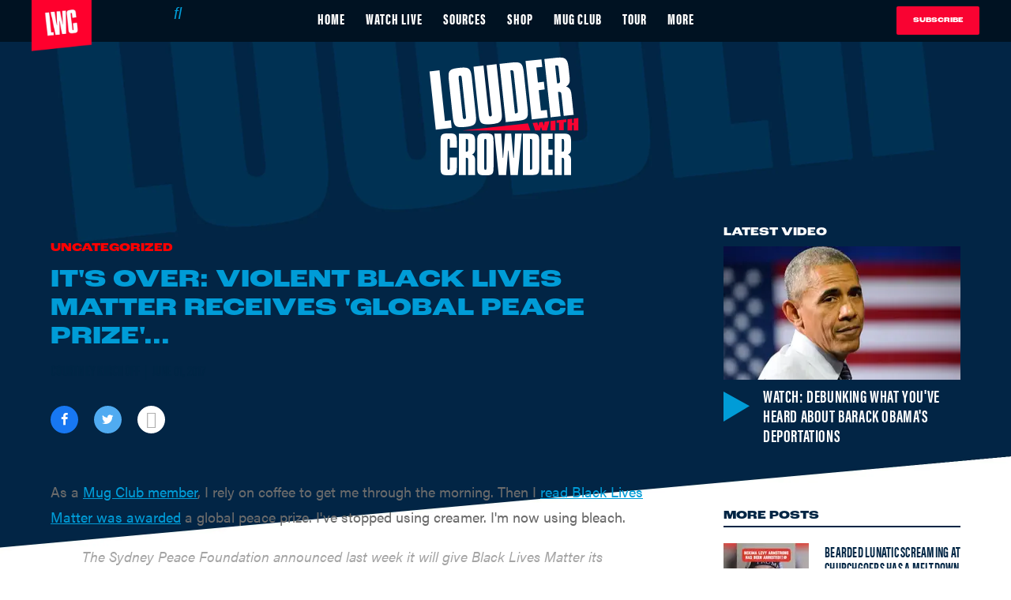

--- FILE ---
content_type: text/html; charset=utf-8
request_url: https://www.louderwithcrowder.com/black-lives-matter-receives-global-peace-prize-no-really
body_size: 45596
content:
<!DOCTYPE html><!-- Powered by RebelMouse. https://www.rebelmouse.com --><html lang="en"><head prefix="og: https://ogp.me/ns# article: https://ogp.me/ns/article#"><script type="application/ld+json">{"@context":"https://schema.org","@type":"NewsArticle","articleSection":"None","author":{"@type":"Person","description":"","identifier":"20259138","image":{"@type":"ImageObject","url":"https://www.louderwithcrowder.com/res/avatars/default"},"name":"Courtney Kirchoff","url":"https://www.louderwithcrowder.com/u/courtney_kirchoff"},"dateModified":"2020-05-04T02:32:09Z","datePublished":"2017-06-01T12:30:58Z","description":"As a Mug Club member, I rely on coffee to get me through the morning. Then I read Black Lives Matter was awarded a global peace prize. I've stopped using creamer. I'm now using bleach.The Sydney Peace Foundation announced last week it will give Black Lives Matter its 2017 peace prize during a ce...","headline":"IT'S OVER: Violent Black Lives Matter Receives 'Global Peace Prize'...","image":[{"@type":"ImageObject","height":600,"url":"https://www.louderwithcrowder.com/media-library/eyJhbGciOiJIUzI1NiIsInR5cCI6IkpXVCJ9.eyJpbWFnZSI6Imh0dHBzOi8vYXNzZXRzLnJibC5tcy8yMzE1NTQ3MS9vcmlnaW4ucG5nIiwiZXhwaXJlc19hdCI6MTgxNTIyODc1MH0.iRRs6qkTx9wjLuY6Db-0zwHA6S9Rk-IAAdqHm2M1-4M/image.png?width=210","width":1200}],"keywords":["Black Lives Matter","global peace prize","Louder With Crowder","racism","Steven Crowder","Sydney Peace Foundation"],"mainEntityOfPage":{"@id":"https://www.louderwithcrowder.com/black-lives-matter-receives-global-peace-prize-no-really","@type":"WebPage"},"publisher":{"@type":"Organization","logo":{"@type":"ImageObject","url":"https://www.louderwithcrowder.com/media-library/eyJhbGciOiJIUzI1NiIsInR5cCI6IkpXVCJ9.eyJpbWFnZSI6Imh0dHBzOi8vYXNzZXRzLnJibC5tcy8yMzE1NTQ3MS9vcmlnaW4ucG5nIiwiZXhwaXJlc19hdCI6MTgxNTIyODc1MH0.iRRs6qkTx9wjLuY6Db-0zwHA6S9Rk-IAAdqHm2M1-4M/image.png?width=210"},"name":"Louder With Crowder"},"url":"https://www.louderwithcrowder.com/black-lives-matter-receives-global-peace-prize-no-really"}</script><meta charset="utf-8"/><link rel="canonical" href="https://www.louderwithcrowder.com/black-lives-matter-receives-global-peace-prize-no-really"/><meta property="fb:app_id" content="137611156815034"/><meta name="twitter:site" content="@"/><meta name="twitter:site:id" content=""/><meta property="og:type" content="article"/><meta property="og:url" content="https://www.louderwithcrowder.com/black-lives-matter-receives-global-peace-prize-no-really"/><meta property="og:site_name" content="Louder With Crowder"/><meta property="og:image" content="https://www.louderwithcrowder.com/media-library/eyJhbGciOiJIUzI1NiIsInR5cCI6IkpXVCJ9.eyJpbWFnZSI6Imh0dHBzOi8vYXNzZXRzLnJibC5tcy8yMzE1NTQ3MS9vcmlnaW4ucG5nIiwiZXhwaXJlc19hdCI6MTgxNTIyODc1MH0.iRRs6qkTx9wjLuY6Db-0zwHA6S9Rk-IAAdqHm2M1-4M/image.png?width=210"/><meta property="og:image:width" content="210"/><meta property="og:image:height" content="2000"/><meta property="og:title" content="IT&#39;S OVER: Violent Black Lives Matter Receives &#39;Global Peace Prize&#39;..."/><meta property="og:description" content="As a Mug Club member, I rely on coffee to get me through the morning. Then I read Black Lives Matter was awarded a global peace prize. I&#39;ve stopped using creamer. I&#39;m now using bleach.The Sydney Peace Foundation announced last week it will give Black Lives Matter its 2017 peace prize during a ce..."/><meta name="description" content="As a Mug Club member, I rely on coffee to get me through the morning. Then I read Black Lives Matter was awarded a global peace prize. I&#39;ve stopped using creamer. I&#39;m now using bleach.The Sydney Peace Foundation announced last week it will give Black Lives Matter its 2017 peace prize during a ce..."/><meta name="keywords" content="Black Lives Matter, global peace prize, Louder With Crowder, racism, Steven Crowder, Sydney Peace Foundation"/><meta name="referrer" content="always"/><meta name="robots" content="noindex"/><meta name="twitter:card" content="summary"/><link rel="preconnect" href="https://assets.rebelmouse.io/" crossorigin="anonymous"/><link rel="preconnect" href="https://user-stats.rbl.ms/" crossorigin="anonymous"/><link rel="preconnect" href="https://pages-stats.rbl.ms/" crossorigin="anonymous"/><!--link rel="preload" href="https://static.rbl.ms/static/fonts/fontawesome/fontawesome-mini.woff" as="font" type="font/woff2" crossorigin--><script class="rm-i-script">window.REBELMOUSE_BOOTSTRAP_DATA = {"isUserLoggedIn": false, "site": {"id": 20208214, "isCommunitySite": false}, "runner": {"id": 20208214}, "post": {"id": 2645836117, "sections": [0, 492191109, 492187326, 492187328], "shareUrl": "https%3A%2F%2Fwww.louderwithcrowder.com%2Fblack-lives-matter-receives-global-peace-prize-no-really", "status": 0, "tags": ["Black Lives Matter", "global peace prize", "Louder With Crowder", "racism", "Steven Crowder", "Sydney Peace Foundation"]}, "path": "/black-lives-matter-receives-global-peace-prize-no-really", "pathParams": {"slug": "black-lives-matter-receives-global-peace-prize-no-really"}, "resourceId": "pp_2645836117", "fbId": "137611156815034", "fbAppVersion": "v2.5", "clientGaId": "UA-61348367-1", "messageBusUri": "wss://messages.rebelmouse.io", "section": {"id": null}, "tag": {"slug": null, "isSection": false}, "fullBootstrapUrl": "/res/bootstrap/data.js?site_id=20208214\u0026resource_id=pp_2645836117\u0026path_params=%7B%22slug%22%3A%22black-lives-matter-receives-global-peace-prize-no-really%22%7D\u0026override_device=desktop\u0026post_id=2645836117", "whitelabel_menu": {}, "useRiver": false, "engine": {"recaptchaSiteKey": null, "lazyLoadShortcodeImages": true, "backButtonGoToPage": true, "changeParticleUrlScroll": false, "countKeepReadingAsPageview": true, "defaultVideoPlayer": "", "theoPlayerLibraryLocation": "", "trackPageViewOnParticleUrlScroll": false, "webVitalsSampleRate": 100, "overrideDevicePixelRatio": null, "image_quality_level": 71, "sendEventsToCurrentDomain": false, "enableLoggedOutUserTracking": false, "useSmartLinks2": true}};
    </script><script class="rm-i-script">window.REBELMOUSE_BASE_ASSETS_URL = "https://www.louderwithcrowder.com/static/dist/social-ux/";
        window.REBELMOUSE_BASE_SSL_DOMAIN = "https://www.louderwithcrowder.com";
        window.REBELMOUSE_TASKS_QUEUE = [];
        window.REBELMOUSE_LOW_TASKS_QUEUE = [];
        window.REBELMOUSE_LOWEST_TASKS_QUEUE = [];
        window.REBELMOUSE_ACTIVE_TASKS_QUEUE = [];
        window.REBELMOUSE_STDLIB = {};
        window.RM_OVERRIDES = {};
        window.RM_AD_LOADER = [];
    </script><script src="https://www.louderwithcrowder.com/static/dist/social-ux/main.36c3749fa49db81ecd4f.bundle.mjs" class="rm-i-script" type="module" async="async" data-js-app="true" data-src-host="https://www.louderwithcrowder.com" data-src-file="main.mjs"></script><script src="https://www.louderwithcrowder.com/static/dist/social-ux/main.d0b30db35abc6251a38d.bundle.js" class="rm-i-script" nomodule="nomodule" defer="defer" data-js-app="true" data-src-host="https://www.louderwithcrowder.com" data-src-file="main.js"></script><script src="https://www.louderwithcrowder.com/static/dist/social-ux/runtime.5f2854bedb02943ff2a5.bundle.mjs" class="rm-i-script" type="module" async="async" data-js-app="true" data-src-host="https://www.louderwithcrowder.com" data-src-file="runtime.mjs"></script><script src="https://www.louderwithcrowder.com/static/dist/social-ux/runtime.5fe7c9a46d72403f8fd3.bundle.js" class="rm-i-script" nomodule="nomodule" defer="defer" data-js-app="true" data-src-host="https://www.louderwithcrowder.com" data-src-file="runtime.js"></script><!-- we collected enough need to fix it first before turn in back on--><!--script src="//cdn.ravenjs.com/3.16.0/raven.min.js" crossorigin="anonymous"></script--><!--script type="text/javascript">
        Raven.config('https://6b64f5cc8af542cbb920e0238864390a@sentry.io/147999').install();
    </script--><link rel="manifest" href="/manifest.json"/><meta name="theme-color" content="#647187"/><script class="rm-i-script">
        if ('serviceWorker' in navigator) {
          window.addEventListener('load', function() {
            navigator.serviceWorker.register('/sw.js').then(function(registration) {
              console.log('ServiceWorker registration successful with scope: ', registration.scope);
            }, function(err) {
              console.log('ServiceWorker registration failed: ', err);
            });
          });
        } else {
          console.log('ServiceWorker not enabled');
        }
    </script><script class="rm-i-script">
        // fallback error prone google tag setup
        var googletag = googletag || {};
        googletag.cmd = googletag.cmd || [];
    </script><meta http-equiv="X-UA-Compatible" content="IE=edge"/><link rel="alternate" type="application/rss+xml" title="Louder With Crowder" href="/feeds/posts.rss"/><meta name="viewport" content="width=device-width,initial-scale=1,minimum-scale=1.0"/><!-- TODO: move the default value from here --><title>IT'S OVER: Violent Black Lives Matter Receives 'Global Peace Prize'... - Louder With Crowder</title><style class="rm-i-styles">
        article,aside,details,figcaption,figure,footer,header,hgroup,nav,section{display:block;}audio,canvas,video{display:inline-block;}audio:not([controls]){display:none;}[hidden]{display:none;}html{font-size:100%;-webkit-text-size-adjust:100%;-ms-text-size-adjust:100%;}body{margin:0;font-size:1em;line-height:1.4;}body,button,input,select,textarea{font-family:Tahoma,sans-serif;color:#5A5858;}::-moz-selection{background:#145A7C;color:#fff;text-shadow:none;}::selection{background:#145A7C;color:#fff;text-shadow:none;}:focus{outline:5px auto #2684b1;}a:hover,a:active{outline:0;}abbr[title]{border-bottom:1px dotted;}b,strong{font-weight:bold;}blockquote{margin:1em 40px;}dfn{font-style:italic;}hr{display:block;height:1px;border:0;border-top:1px solid #ccc;margin:1em 0;padding:0;}ins{background:#ff9;color:#000;text-decoration:none;}mark{background:#ff0;color:#000;font-style:italic;font-weight:bold;}pre,code,kbd,samp{font-family:monospace,serif;_font-family:'courier new',monospace;font-size:1em;}pre{white-space:pre;white-space:pre-wrap;word-wrap:break-word;}q{quotes:none;}q:before,q:after{content:"";content:none;}small{font-size:85%;}sub,sup{font-size:75%;line-height:0;position:relative;vertical-align:baseline;}sup{top:-0.5em;}sub{bottom:-0.25em;}ul,ol{margin:1em 0;padding:0 0 0 40px;}dd{margin:0 0 0 40px;}nav ul,nav ol{list-style:none;list-style-image:none;margin:0;padding:0;}img{border:0;-ms-interpolation-mode:bicubic;vertical-align:middle;}svg:not(:root){overflow:hidden;}figure{margin:0;}form{margin:0;}fieldset{border:0;margin:0;padding:0;}label{cursor:pointer;}legend{border:0;padding:0;}button,input{line-height:normal;}button,input[type="button"],input[type="reset"],input[type="submit"]{cursor:pointer;-webkit-appearance:button;}input[type="checkbox"],input[type="radio"]{box-sizing:border-box;padding:0;}input[type="search"]{-webkit-appearance:textfield;box-sizing:content-box;}input[type="search"]::-webkit-search-decoration{-webkit-appearance:none;}button::-moz-focus-inner,input::-moz-focus-inner{border:0;padding:0;}textarea{overflow:auto;vertical-align:top;resize:vertical;}input:invalid,textarea:invalid{background-color:#fccfcc;}table{border-collapse:collapse;border-spacing:0;}td{vertical-align:top;}.ir{display:block;border:0;text-indent:-999em;overflow:hidden;background-color:transparent;background-repeat:no-repeat;text-align:left;direction:ltr;}.ir br{display:none;}.hidden{display:none !important;visibility:hidden;}.visuallyhidden{border:0;clip:rect(0 0 0 0);height:1px;margin:-1px;overflow:hidden;padding:0;position:absolute;width:1px;}.visuallyhidden.focusable:active,.visuallyhidden.focusable:focus{clip:auto;height:auto;margin:0;overflow:visible;position:static;width:auto;}.invisible{visibility:hidden;}.clearfix:before,.clearfix:after{content:"";display:table;}.clearfix:after{clear:both;}.clearfix{zoom:1;}.zindex20{z-index:20;}.zindex30{z-index:30;}.zindex40{z-index:40;}.zindex50{z-index:50;}html{font-size:11px;font-family:Helvetica,sans-serif;line-height:1.4;color:#1f1f1f;font-weight:normal;}body,button,input,select,textarea{font-family:Helvetica,sans-serif;color:#1f1f1f;}.col,body{font-size:1.6rem;line-height:1.4;}a{color:rgba(66, 103, 178, 1);text-decoration:none;}a:hover{color:rgba(31, 31, 31, 1);text-decoration:none;}.with-primary-color{color:rgba(66, 103, 178, 1);}.with-primary-color:hover{color:rgba(31, 31, 31, 1);}.js-tab,.js-keep-reading,.js-toggle{cursor:pointer;}.noselect{-webkit-touch-callout:none;-webkit-user-select:none;-khtml-user-select:none;-moz-user-select:none;-ms-user-select:none;user-select:none;}.tabs__tab{display:inline-block;padding:10px;}.tabs__tab-content{display:none;}.tabs__tab-content.active{display:block;}button:focus,input[type="text"],input[type="email"]{outline:0;}audio,canvas,iframe,img,svg,video{vertical-align:middle;max-width:100%;}textarea{resize:vertical;}.main{background-color:#fff;position:relative;overflow:hidden;}.valign-wrapper{display:-webkit-flex;display:-ms-flexbox;display:flex;-webkit-align-items:center;-ms-flex-align:center;align-items:center;}.valign-wrapper .valign{display:block;}#notification{position:fixed;}.article-module__controls-placeholder{position:absolute;}.display-block{display:block;}.cover-all{position:absolute;width:100%;height:100%;}.full-width{width:100%;}.fa{font-family:FontAwesome,"fontawesome-mini" !important;}.fa.fa-instagram{font-size:1.15em;}.fa-googleplus:before{content:"\f0d5";}.post-partial,.overflow-visible{overflow:visible !important;}.attribute-data{margin:0 10px 10px 0;padding:5px 10px;background-color:rgba(66, 103, 178, 1);color:white;border-radius:3px;margin-bottom:10px;display:inline-block;}.attribute-data[value=""]{display:none;}.badge{display:inline-block;overflow:hidden;}.badge-image{border-radius:100%;}.js-expandable.expanded .js-expand,.js-expandable:not(.expanded) .js-contract{display:none;}.js-scroll-trigger{display:block;width:100%;}.sticky-target:not(.legacy){position:fixed;opacity:0;top:0;will-change:transform;transform:translate3d(0px,0px,0px);}.sticky-target.legacy{position:relative;}.sticky-target.legacy.sticky-active{position:fixed;}.color-inherit:hover,.color-inherit{color:inherit;}.js-appear-on-expand{transition:all 350ms;height:0;overflow:hidden;opacity:0;}.content-container{display:none;}.expanded .content-container{display:block;}.expanded .js-appear-on-expand{opacity:1;height:auto;}.logged-out-user .js-appear-on-expand{height:0;opacity:0;}.h1,.h2{margin:0;padding:0;font-size:1em;font-weight:normal;}.lazyload-placeholder{display:none;position:absolute;text-align:center;background:rgba(0,0,0,0.1);top:0;bottom:0;left:0;right:0;}div[runner-lazy-loading] .lazyload-placeholder,iframe[runner-lazy-loading] + .lazyload-placeholder{display:block;}.abs-pos-center{position:absolute;top:0;bottom:0;left:0;right:0;margin:auto;}.relative{position:relative;}.runner-spinner{position:absolute;top:0;bottom:0;left:0;right:0;margin:auto;width:50px;}.runner-spinner:before{content:"";display:block;padding-top:100%;}.rm-non-critical-loaded .runner-spinner-circular{animation:rotate 2s linear infinite;height:100%;transform-origin:center center;width:100%;position:absolute;top:0;bottom:0;left:0;right:0;margin:auto;}.position-relative{position:relative;}.collection-button{display:inline-block;}.rm-non-critical-loaded .runner-spinner-path{stroke-dasharray:1,200;stroke-dashoffset:0;animation:dash 1.5s ease-in-out infinite,color 6s ease-in-out infinite;stroke-linecap:round;}.pagination-container .pagination-wrapper{display:flex;align-items:center;}.pagination-container .pagination-wrapper a{color:rgba(59,141,242,1);margin:0 5px;}@keyframes rotate{100%{transform:rotate(360deg);}}@keyframes dash{0%{stroke-dasharray:1,200;stroke-dashoffset:0;}50%{stroke-dasharray:89,200;stroke-dashoffset:-35px;}100%{stroke-dasharray:89,200;stroke-dashoffset:-124px;}}@keyframes color{100%,0%{stroke:rgba(255,255,255,1);}40%{stroke:rgba(255,255,255,0.6);}66%{stroke:rgba(255,255,255,0.9);}80%,90%{stroke:rgba(255,255,255,0.7);}}.js-section-loader-feature-container > .slick-list > .slick-track > .slick-slide:not(.slick-active){height:0;visibility:hidden;}.rebellt-item-media-container .instagram-media{margin-left:auto !important;margin-right:auto !important;}.js-hidden-panel{position:fixed;top:0;left:0;right:0;transition:all 300ms;z-index:10;}.js-hidden-panel.active{transform:translate3d(0,-100%,0);}.content{margin-left:auto;margin-right:auto;max-width:1100px;width:90%;}.ad-tag{text-align:center;}.ad-tag__inner{display:inline-block;}.content .ad-tag{margin-left:-5%;margin-right:-5%;}@media (min-width:768px){.content .ad-tag{margin-left:auto;margin-right:auto;}}.user-prefs{display:none;}.no-mb:not(:last-child){margin-bottom:0;}.no-mt:not(:first-child){margin-top:0;}.sm-mt-0:not(:empty):before,.sm-mt-1:not(:empty):before,.sm-mt-2:not(:empty):before,.sm-mb-0:not(:empty):after,.sm-mb-1:not(:empty):after,.sm-mb-2:not(:empty):after,.md-mt-0:not(:empty):before,.md-mt-1:not(:empty):before,.md-mt-2:not(:empty):before,.md-mb-0:not(:empty):after,.md-mb-1:not(:empty):after,.md-mb-2:not(:empty):after,.lg-mt-0:not(:empty):before,.lg-mt-1:not(:empty):before,.lg-mt-2:not(:empty):before,.lg-mb-0:not(:empty):after,.lg-mb-1:not(:empty):after,.lg-mb-2:not(:empty):after{content:'';display:block;overflow:hidden;}.sm-mt-0:not(:empty):before{margin-bottom:0;}.sm-mt-0 > *{margin-top:0;}.sm-mt-1:not(:empty):before{margin-bottom:-10px;}.sm-mt-1 > *{margin-top:10px;}.sm-mt-2:not(:empty):before{margin-bottom:-20px;}.sm-mt-2 > *{margin-top:20px;}.sm-mb-0:not(:empty):after{margin-top:0;}.sm-mb-0 > *{margin-bottom:0;}.sm-mb-1:not(:empty):after{margin-top:-10px;}.sm-mb-1 > *{margin-bottom:10px;}.sm-mb-2:not(:empty):after{margin-top:-20px;}.sm-mb-2 > *{margin-bottom:20px;}@media (min-width:768px){.md-mt-0:not(:empty):before{margin-bottom:0;}.md-mt-0 > *{margin-top:0;}.md-mt-1:not(:empty):before{margin-bottom:-10px;}.md-mt-1 > *{margin-top:10px;}.md-mt-2:not(:empty):before{margin-bottom:-20px;}.md-mt-2 > *{margin-top:20px;}.md-mb-0:not(:empty):after{margin-top:0;}.md-mb-0 > *{margin-bottom:0;}.md-mb-1:not(:empty):after{margin-top:-10px;}.md-mb-1 > *{margin-bottom:10px;}.md-mb-2:not(:empty):after{margin-top:-20px;}.md-mb-2 > *{margin-bottom:20px;}}@media (min-width:1024px){.lg-mt-0:not(:empty):before{margin-bottom:0;}.lg-mt-0 > *{margin-top:0;}.lg-mt-1:not(:empty):before{margin-bottom:-10px;}.lg-mt-1 > *{margin-top:10px;}.lg-mt-2:not(:empty):before{margin-bottom:-20px;}.lg-mt-2 > *{margin-top:20px;}.lg-mb-0:not(:empty):after{margin-top:0;}.lg-mb-0 > *{margin-bottom:0;}.lg-mb-1:not(:empty):after{margin-top:-10px;}.lg-mb-1 > *{margin-bottom:10px;}.lg-mb-2:not(:empty):after{margin-top:-20px;}.lg-mb-2 > *{margin-bottom:20px;}}.sm-cp-0{padding:0;}.sm-cp-1{padding:10px;}.sm-cp-2{padding:20px;}@media (min-width:768px){.md-cp-0{padding:0;}.md-cp-1{padding:10px;}.md-cp-2{padding:20px;}}@media (min-width:1024px){.lg-cp-0{padding:0;}.lg-cp-1{padding:10px;}.lg-cp-2{padding:20px;}}.mb-2 > *{margin-bottom:20px;}.mb-2 > :last-child{margin-bottom:0;}.v-sep > *{margin-bottom:20px;}@media (min-width:768px){.v-sep > *{margin-bottom:40px;}}.v-sep > *:last-child{margin-bottom:0;}@media only screen and (max-width:767px){.hide-mobile{display:none !important;}}@media only screen and (max-width:1023px){.hide-tablet-and-mobile{display:none !important;}}@media only screen and (min-width:768px){.hide-tablet-and-desktop{display:none !important;}}@media only screen and (min-width:768px) and (max-width:1023px){.hide-tablet{display:none !important;}}@media only screen and (min-width:1024px){.hide-desktop{display:none !important;}}.row.px10{margin-left:-10px;margin-right:-10px;}.row.px10 > .col{padding-left:10px;padding-right:10px;}.row.px20{margin-left:-20px;margin-right:-20px;}.row.px20 > .col{padding-left:20px;padding-right:20px;}.row{margin-left:auto;margin-right:auto;overflow:hidden;}.row:after{content:'';display:table;clear:both;}.row:not(:empty){margin-bottom:-20px;}.col{margin-bottom:20px;}@media (min-width:768px){.col{margin-bottom:40px;}.row:not(:empty){margin-bottom:-40px;}}.row .col{float:left;box-sizing:border-box;}.row .col.pull-right{float:right;}.row .col.s1{width:8.3333333333%;}.row .col.s2{width:16.6666666667%;}.row .col.s3{width:25%;}.row .col.s4{width:33.3333333333%;}.row .col.s5{width:41.6666666667%;}.row .col.s6{width:50%;}.row .col.s7{width:58.3333333333%;}.row .col.s8{width:66.6666666667%;}.row .col.s9{width:75%;}.row .col.s10{width:83.3333333333%;}.row .col.s11{width:91.6666666667%;}.row .col.s12{width:100%;}@media only screen and (min-width:768px){.row .col.m1{width:8.3333333333%;}.row .col.m2{width:16.6666666667%;}.row .col.m3{width:25%;}.row .col.m4{width:33.3333333333%;}.row .col.m5{width:41.6666666667%;}.row .col.m6{width:50%;}.row .col.m7{width:58.3333333333%;}.row .col.m8{width:66.6666666667%;}.row .col.m9{width:75%;}.row .col.m10{width:83.3333333333%;}.row .col.m11{width:91.6666666667%;}.row .col.m12{width:100%;}}@media only screen and (min-width:1024px){.row .col.l1{width:8.3333333333%;}.row .col.l2{width:16.6666666667%;}.row .col.l3{width:25%;}.row .col.l4{width:33.3333333333%;}.row .col.l5{width:41.6666666667%;}.row .col.l6{width:50%;}.row .col.l7{width:58.3333333333%;}.row .col.l8{width:66.6666666667%;}.row .col.l9{width:75%;}.row .col.l10{width:83.3333333333%;}.row .col.l11{width:91.6666666667%;}.row .col.l12{width:100%;}}.widget{position:relative;box-sizing:border-box;}.widget:hover .widget__headline a{color:rgba(31, 31, 31, 1);}.widget__headline{font-family:Helvetica,sans-serif;color:#1f1f1f;cursor:pointer;}.widget__headline-text{font-family:inherit;color:inherit;word-break:break-word;}.widget__section-text{display:block;}.image,.widget__image{background-position:center;background-repeat:no-repeat;background-size:cover;display:block;z-index:0;}.widget__play{position:absolute;width:100%;height:100%;text-align:center;}.rm-widget-image-holder{position:relative;}.rm-video-holder{position:absolute;width:100%;height:100%;top:0;left:0;}.rm-zindex-hidden{display:none;z-index:-1;}.rm-widget-image-holder .widget__play{top:0;left:0;}.image.no-image{background-color:#e4e4e4;}.widget__video{position:relative;}.widget__video .rm-scrop-spacer{padding-bottom:56.25%;}.widget__video.rm-video-tiktok{max-width:605px;}.widget__video video,.widget__video iframe{position:absolute;top:0;left:0;height:100%;}.widget__product-vendor{font-size:1.5em;line-height:1.5;margin:25px 0;}.widget__product-buy-link{margin:15px 0;}.widget__product-buy-link-btn{background-color:#000;color:#fff;display:inline-block;font-size:1.6rem;line-height:1em;padding:1.25rem;font-weight:700;}.widget__product-buy-btn:hover{color:#fff;}.widget__product-price{font-size:1.5em;line-height:1.5;margin:25px 0;}.widget__product-compare-at-price{text-decoration:line-through;}.rebellt-item.is--mobile,.rebellt-item.is--tablet{margin-bottom:0.85em;}.rebellt-item.show_columns_on_mobile.col2,.rebellt-item.show_columns_on_mobile.col3{display:inline-block;vertical-align:top;}.rebellt-item.show_columns_on_mobile.col2{width:48%;}.rebellt-item.show_columns_on_mobile.col3{width:32%;}@media only screen and (min-width:768px){.rebellt-item.col2:not(.show_columns_on_mobile),.rebellt-item.col3:not(.show_columns_on_mobile){display:inline-block;vertical-align:top;}.rebellt-item.col2:not(.show_columns_on_mobile){width:48%;}.rebellt-item.col3:not(.show_columns_on_mobile){width:32%;}}.rebellt-item.parallax{background-size:cover;background-attachment:fixed;position:relative;left:calc(-50vw + 50%);width:100vw;min-height:100vh;padding:0 20%;box-sizing:border-box;max-width:inherit;text-align:center;z-index:3;}.rebellt-item.parallax.is--mobile{background-position:center;margin-bottom:0;padding:0 15%;}.rebellt-item.parallax.has-description:before,.rebellt-item.parallax.has-description:after{content:"";display:block;padding-bottom:100%;}.rebellt-item.parallax.has-description.is--mobile:before,.rebellt-item.parallax.has-description.is--mobile:after{padding-bottom:90vh;}.rebellt-item.parallax h3,.rebellt-item.parallax p{color:white;text-shadow:1px 0 #000;}.rebellt-item.parallax.is--mobile p{font-size:18px;font-weight:400;}.rebellt-ecommerce h3{font-size:1.8em;margin-bottom:15px;}.rebellt-ecommerce--vendor{font-size:1.5em;line-height:1.5;margin:25px 0;}.rebellt-ecommerce--price{font-size:1.5em;line-height:1.5;margin:25px 0;}.rebellt-ecommerce--compare-at-price{text-decoration:line-through;}.rebellt-ecommerce--buy{margin:15px 0;}.rebellt-ecommerce--btn{background-color:#000;color:#fff;display:inline-block;font-size:1.6rem;line-height:1em;padding:1.25rem;font-weight:700;}.rebellt-ecommerce--btn:hover{color:#fff;}.rebelbar.skin-simple{height:50px;line-height:50px;color:#1f1f1f;font-size:1.2rem;border-left:none;border-right:none;background-color:#fff;}.rebelbar.skin-simple .rebelbar__inner{position:relative;height:100%;margin:0 auto;padding:0 20px;max-width:1300px;}.rebelbar.skin-simple .logo{float:left;}.rebelbar.skin-simple .logo__image{max-height:50px;max-width:190px;}.rebelbar--fake.skin-simple{position:relative;border-color:#fff;}.rebelbar--fixed.skin-simple{position:absolute;width:100%;z-index:3;}.with-fixed-header .rebelbar--fixed.skin-simple{position:fixed;top:0;}.rebelbar.skin-simple .rebelbar__menu-toggle{position:relative;cursor:pointer;float:left;text-align:center;font-size:0;width:50px;margin-left:-15px;height:100%;color:#1f1f1f;}.rebelbar.skin-simple i{vertical-align:middle;display:inline-block;font-size:20px;}.rebelbar.skin-simple .rebelbar__menu-toggle:hover{color:rgba(31, 31, 31, 1);}.rebelbar.skin-simple .rebelbar__section-links{display:none;padding:0 100px 0 40px;overflow:hidden;height:100%;}.rebelbar.skin-simple .rebelbar__section-list{margin:0 -15px;height:100%;}.rebelbar.skin-simple .rebelbar__section-links li{display:inline-block;padding:0 15px;text-align:left;}.rebelbar.skin-simple .rebelbar__section-link{color:#1f1f1f;display:block;font-size:1.8rem;font-weight:400;text-decoration:none;}.rebelbar.skin-simple .rebelbar__section-link:hover{color:rgba(31, 31, 31, 1);}.rebelbar.skin-simple .rebelbar__sharebar.sharebar{display:none;}.rebelbar.skin-simple .rebelbar__section-list.js--active .rebelbar__more-sections-button{visibility:visible;}.rebelbar.skin-simple .rebelbar__more-sections-button{cursor:pointer;visibility:hidden;}.rebelbar.skin-simple #rebelbar__more-sections{visibility:hidden;position:fixed;line-height:70px;left:0;width:100%;background-color:#1f1f1f;}.rebelbar.skin-simple #rebelbar__more-sections a{color:white;}.rebelbar.skin-simple #rebelbar__more-sections.opened{visibility:visible;}@media only screen and (min-width:768px){.rebelbar.skin-simple .rebelbar__menu-toggle{margin-right:15px;}.rebelbar.skin-simple{height:100px;line-height:100px;font-weight:700;}.rebelbar.skin-simple .logo__image{max-width:350px;max-height:100px;}.rebelbar.skin-simple .rebelbar__inner{padding:0 40px;}.rebelbar.skin-simple .rebelbar__sharebar.sharebar{float:left;margin-top:20px;margin-bottom:20px;padding-left:40px;}}@media (min-width:960px){.rebelbar.skin-simple .rebelbar__section-links{display:block;}.with-floating-shares .rebelbar.skin-simple .search-form{display:none;}.with-floating-shares .rebelbar.skin-simple .rebelbar__sharebar.sharebar{display:block;}.with-floating-shares .rebelbar.skin-simple .rebelbar__section-links{display:none;}}.menu-global{display:none;width:100%;position:fixed;z-index:3;color:white;background-color:#1a1a1a;height:100%;font-size:1.8rem;overflow-y:auto;overflow-x:hidden;line-height:1.6em;}@media (min-width:768px){.menu-global{display:block;max-width:320px;top:0;-webkit-transform:translate(-320px,0);transform:translate(-320px,0);transform:translate3d(-320px,0,0);}.menu-global,.all-content-wrapper{transition:transform .2s cubic-bezier(.2,.3,.25,.9);}}.menu-overlay{position:fixed;top:-100%;left:0;height:0;width:100%;cursor:pointer;visibility:hidden;opacity:0;transition:opacity 200ms;}.menu-opened .menu-overlay{visibility:visible;height:100%;z-index:1;opacity:1;top:0;}@media only screen and (min-width:768px){.menu-opened .menu-overlay{z-index:10;background:rgba(255,255,255,.6);}}@media (min-width:960px){.logged-out-user .rebelbar.skin-simple .menu-overlay{display:none;}}@media (min-width:600px){.rm-resized-container-5{width:5%;}.rm-resized-container-10{width:10%;}.rm-resized-container-15{width:15%;}.rm-resized-container-20{width:20%;}.rm-resized-container-25{width:25%;}.rm-resized-container-30{width:30%;}.rm-resized-container-35{width:35%;}.rm-resized-container-40{width:40%;}.rm-resized-container-45{width:45%;}.rm-resized-container-50{width:50%;}.rm-resized-container-55{width:55%;}.rm-resized-container-60{width:60%;}.rm-resized-container-65{width:65%;}.rm-resized-container-70{width:70%;}.rm-resized-container-75{width:75%;}.rm-resized-container-80{width:80%;}.rm-resized-container-85{width:85%;}.rm-resized-container-90{width:90%;}.rm-resized-container-95{width:95%;}.rm-resized-container-100{width:100%;}}.rm-embed-container{position:relative;}.rm-embed-container.rm-embed-instagram{max-width:540px;}.rm-embed-container.rm-embed-tiktok{max-width:572px;min-height:721px;}.rm-embed-container.rm-embed-tiktok blockquote,.rm-embed-twitter blockquote{all:revert;}.rm-embed-container.rm-embed-tiktok blockquote{margin-left:0;margin-right:0;position:relative;}.rm-embed-container.rm-embed-tiktok blockquote,.rm-embed-container.rm-embed-tiktok blockquote > iframe,.rm-embed-container.rm-embed-tiktok blockquote > section{width:100%;min-height:721px;display:block;}.rm-embed-container.rm-embed-tiktok blockquote > section{position:absolute;top:0;left:0;right:0;bottom:0;display:flex;align-items:center;justify-content:center;flex-direction:column;text-align:center;}.rm-embed-container.rm-embed-tiktok blockquote > section:before{content:"";display:block;width:100%;height:300px;border-radius:8px;}.rm-embed-container > .rm-embed,.rm-embed-container > .rm-embed-holder{position:absolute;top:0;left:0;}.rm-embed-holder{display:block;height:100%;width:100%;display:flex;align-items:center;}.rm-embed-container > .rm-embed-spacer{display:block;}.rm-embed-twitter{max-width:550px;margin-top:10px;margin-bottom:10px;}.rm-embed-twitter blockquote{position:relative;height:100%;width:100%;flex-direction:column;display:flex;align-items:center;justify-content:center;flex-direction:column;text-align:center;}.rm-embed-twitter:not(.rm-off) .twitter-tweet{margin:0 !important;}.logo__image,.image-element__img,.rm-lazyloadable-image{max-width:100%;height:auto;}.logo__image,.image-element__img{width:auto;}@media (max-width:768px){.rm-embed-spacer.rm-embed-spacer-desktop{display:none;}}@media (min-width:768px){.rm-embed-spacer.rm-embed-spacer-mobile{display:none;}}.sharebar{margin:0 -4px;padding:0;font-size:0;line-height:0;}.sharebar a{color:#fff;}.sharebar a:hover{text-decoration:none;color:#fff;}.sharebar .share,.sharebar .share-plus{display:inline-block;margin:0 4px;font-size:14px;font-weight:400;padding:0 10px;width:20px;min-width:20px;height:40px;line-height:38px;text-align:center;vertical-align:middle;border-radius:2px;}.sharebar .share-plus i,.sharebar .share i{display:inline-block;vertical-align:middle;}.sharebar .hide-button{display:none;}.sharebar.enable-panel .hide-button{display:inline-block;}.sharebar.enable-panel .share-plus{display:none;}.sharebar.with-first-button-caption:not(.enable-panel) .share:first-child{width:68px;}.sharebar.with-first-button-caption:not(.enable-panel) .share:first-child:after{content:'Share';padding-left:5px;vertical-align:middle;}.sharebar--fixed{display:none;position:fixed;bottom:0;z-index:1;text-align:center;width:100%;left:0;margin:20px auto;}.with-floating-shares .sharebar--fixed{display:block;}.sharebar.fly_shared:not(.enable-panel) .share:nth-child(5){display:none;}.share-media-panel .share-media-panel-pinit{position:absolute;right:0;bottom:0;background-color:transparent;}.share-media-panel-pinit_share{background-image:url('/static/img/whitelabel/runner/spritesheets/pin-it-sprite.png');background-color:#BD081C;background-position:-1px -17px;border-radius:4px;float:right;height:34px;margin:7px;width:60px;background-size:194px auto;}.share-media-panel-pinit_share:hover{opacity:.9;}@media (min-width:768px){.sharebar .share-plus .fa,.sharebar .share .fa{font-size:22px;}.sharebar .share,.sharebar .share-plus{padding:0 15px;width:30px;min-width:30px;height:60px;line-height:60px;margin:0 4px;font-size:16px;}.sharebar.with-first-button-caption:not(.enable-panel) .share:first-child{width:180px;}.sharebar.with-first-button-caption:not(.enable-panel) .share:first-child:after{content:'Share this story';padding-left:10px;vertical-align:middle;text-transform:uppercase;}.share-media-panel-pinit_share{background-position:-60px -23px;height:45px;margin:10px;width:80px;}}.action-btn{display:block;font-size:1.6rem;color:rgba(66, 103, 178, 1);cursor:pointer;border:2px solid rgba(66, 103, 178, 1);border-color:rgba(66, 103, 178, 1);border-radius:2px;line-height:1em;padding:1.6rem;font-weight:700;text-align:center;}.action-btn:hover{color:rgba(31, 31, 31, 1);border:2px solid rgba(31, 31, 31, 1);border-color:rgba(31, 31, 31, 1);}.section-headline__text{font-size:3rem;font-weight:700;line-height:1;}.section-headline__text{color:#1f1f1f;}@media (min-width:768px){.section-headline__text{font-size:3.6rem;}.content__main .section-headline__text{margin-top:-.3rem;margin-bottom:2rem;}}.module-headline__text{font-size:3rem;font-weight:700;color:#909090;}@media (min-width:768px){.module-headline__text{font-size:3.6rem;}}.search-form{position:absolute;top:0;right:20px;z-index:1;}.search-form__text-input{display:none;height:42px;font-size:1.3rem;background-color:#f4f4f4;border:none;color:#8f8f8f;text-indent:10px;padding:0;width:220px;position:absolute;right:-10px;top:0;bottom:0;margin:auto;}.search-form .search-form__submit{display:none;position:relative;border:none;bottom:2px;background-color:transparent;}.search-form__text-input:focus,.search-form__submit:focus{border:0 none;-webkit-box-shadow:none;-moz-box-shadow:none;box-shadow:none;outline:0 none;}.show-search .search-form__close{position:absolute;display:block;top:0;bottom:0;margin:auto;height:1rem;right:-28px;}.search-form__open{vertical-align:middle;bottom:2px;display:inline-block;position:relative;color:#1f1f1f;font-size:1.9rem;}.show-search .search-form__text-input{display:block;}.show-search .search-form__submit{display:inline-block;vertical-align:middle;padding:0;color:#1f1f1f;font-size:1.9rem;}.search-form__close,.show-search .search-form__open{display:none;}.quick-search{display:block;border-bottom:1px solid #d2d2d2;padding:24px 0 28px;margin-bottom:20px;position:relative;}.quick-search__submit{background-color:transparent;border:0;padding:0;margin:0;position:absolute;zoom:.75;color:#000;}.quick-search__input{background-color:transparent;border:0;padding:0;font-size:1.5rem;font-weight:700;line-height:3em;padding-left:40px;width:100%;box-sizing:border-box;}@media (min-width:768px){.search-form{right:40px;}.quick-search{margin-bottom:40px;padding:0 0 20px;}.quick-search__submit{zoom:1;}.quick-search__input{line-height:2.2em;padding-left:60px;}}.search-widget{position:relative;}.search-widget__input,.search-widget__submit{border:none;padding:0;margin:0;color:#1f1f1f;background:transparent;font-size:inherit;line-height:inherit;}.social-links__link{display:inline-block;padding:12px;line-height:0;width:25px;height:25px;border-radius:50%;margin:0 6px;font-size:1.5em;text-align:center;position:relative;vertical-align:middle;color:white;}.social-links__link:hover{color:white;}.social-links__link > span{position:absolute;top:0;left:0;right:0;bottom:0;margin:auto;height:1em;}.article__body{font-family:Helvetica,sans-serif;}.body-description .horizontal-rule{border-top:2px solid #eee;}.article-content blockquote{border-left:5px solid rgba(66, 103, 178, 1);border-left-color:rgba(66, 103, 178, 1);color:#656565;padding:0 0 0 25px;margin:1em 0 1em 25px;}.article__splash-custom{position:relative;}.body hr{display:none;}.article-content .media-caption{color:#9a9a9a;font-size:1.4rem;line-height:2;}.giphy-image{margin-bottom:0;}.article-body a{word-wrap:break-word;}.article-content .giphy-image__credits-wrapper{margin:0;}.article-content .giphy-image__credits{color:#000;font-size:1rem;}.article-content .image-media,.article-content .giphy-image .media-photo-credit{display:block;}.tags{color:rgba(66, 103, 178, 1);margin:0 -5px;}.tags__item{margin:5px;display:inline-block;}.tags .tags__item{line-height:1;}.slideshow .carousel-control{overflow:hidden;}.shortcode-media .media-caption,.shortcode-media .media-photo-credit{display:block;}@media (min-width:768px){.tags{margin:0 -10px;}.tags__item{margin:10px;}.article-content__comments-wrapper{border-bottom:1px solid #d2d2d2;margin-bottom:20px;padding-bottom:40px;}}.subscription-widget{background:rgba(66, 103, 178, 1);padding:30px;}.subscription-widget .module-headline__text{text-align:center;font-size:2rem;font-weight:400;color:#fff;}.subscription-widget .social-links{margin-left:-10px;margin-right:-10px;text-align:center;font-size:0;}.subscription-widget .social-links__link{display:inline-block;vertical-align:middle;width:39px;height:39px;color:#fff;box-sizing:border-box;border-radius:50%;font-size:20px;margin:0 5px;line-height:35px;background:transparent;border:2px solid #fff;border-color:#fff;}.subscription-widget .social-links__link:hover{color:rgba(31, 31, 31, 1);border-color:rgba(31, 31, 31, 1);background:transparent;}.subscription-widget .social-links__link .fa-instagram{margin:5px 0 0 1px;}.subscription-widget__site-links{margin:30px -5px;text-align:center;font-size:.8em;}.subscription-widget__site-link{padding:0 5px;color:inherit;}.newsletter-element__form{text-align:center;position:relative;max-width:500px;margin-left:auto;margin-right:auto;}.newsletter-element__submit,.newsletter-element__input{border:0;padding:10px;font-size:1.6rem;font-weight:500;height:40px;line-height:20px;margin:0;}.newsletter-element__submit{background:#909090;color:#fff;position:absolute;top:0;right:0;}.newsletter-element__submit:hover{opacity:.9;}.newsletter-element__input{background:#f4f4f4;width:100%;color:#8f8f8f;padding-right:96px;box-sizing:border-box;}.gdpr-cookie-wrapper{position:relative;left:0;right:0;padding:.5em;box-sizing:border-box;}.gdpr-cookie-controls{text-align:right;}.runner-authors-list{margin-top:0;margin-bottom:0;padding-left:0;list-style-type:none;}.runner-authors-author-wrapper{display:flex;flex-direction:row;flex-wrap:nowrap;justify-content:flex-start;align-items:stretch;align-content:stretch;}.runner-authors-avatar-thumb{display:inline-block;border-radius:100%;width:55px;height:55px;background-repeat:no-repeat;background-position:center;background-size:cover;overflow:hidden;}.runner-authors-avatar-thumb img{width:100%;height:100%;display:block;object-fit:cover;border-radius:100%;}.runner-authors-avatar-fallback{display:flex;align-items:center;justify-content:center;width:100%;height:100%;font-size:12px;line-height:1.1;text-align:center;padding:4px;background:#e0e0e0;color:#555;font-weight:600;text-transform:uppercase;border-radius:100%;overflow:hidden;}.runner-authors-author-info{width:calc(100% - 55px);}.runner-author-name-container{padding:0 6px;}.rm-breadcrumb__list{margin:0;padding:0;}.rm-breadcrumb__item{list-style-type:none;display:inline;}.rm-breadcrumb__item:last-child .rm-breadcrumb__separator{display:none;}.rm-breadcrumb__item:last-child .rm-breadcrumb__link,.rm-breadcrumb__link.disabled{pointer-events:none;color:inherit;}.social-tab-i .share-fb:after,.social-tab-i .share-tw:after{content:none;}.share-buttons .social-tab-i a{margin-right:0;}.share-buttons .social-tab-i li{line-height:1px;float:left;}.share-buttons .social-tab-i ul{margin:0;padding:0;list-style:none;}.share-tab-img{max-width:100%;padding:0;margin:0;position:relative;overflow:hidden;display:inline-block;}.share-buttons .social-tab-i{position:absolute;bottom:0;right:0;margin:0;padding:0;z-index:1;list-style-type:none;}.close-share-mobile,.show-share-mobile{background-color:rgba(0,0,0,.75);}.share-buttons .social-tab-i.show-mobile-share-bar .close-share-mobile,.share-buttons .social-tab-i .show-share-mobile,.share-buttons .social-tab-i .share{width:30px;height:30px;line-height:27px;padding:0;text-align:center;display:inline-block;vertical-align:middle;}.share-buttons .social-tab-i.show-mobile-share-bar .show-share-mobile,.share-buttons .social-tab-i .close-share-mobile{display:none;}.share-buttons .social-tab-i .icons-share{vertical-align:middle;display:inline-block;font:normal normal normal 14px/1 FontAwesome;color:white;}.social-tab-i .icons-share.fb:before{content:'\f09a';}.social-tab-i .icons-share.tw:before{content:'\f099';}.social-tab-i .icons-share.pt:before{content:'\f231';}.social-tab-i .icons-share.tl:before{content:'\f173';}.social-tab-i .icons-share.em:before{content:'\f0e0';}.social-tab-i .icons-share.sprite-shares-close:before{content:'\f00d';}.social-tab-i .icons-share.sprite-shares-share:before{content:'\f1e0';}@media only screen and (max-width:768px){.share-tab-img .social-tab-i{display:block;}.share-buttons .social-tab-i .share{display:none;}.share-buttons .social-tab-i.show-mobile-share-bar .share{display:block;}.social-tab-i li{float:left;}}@media only screen and (min-width:769px){.social-tab-i .close-share-mobile,.social-tab-i .show-share-mobile{display:none !important;}.share-tab-img .social-tab-i{display:none;}.share-tab-img:hover .social-tab-i{display:block;}.share-buttons .social-tab-i .share{width:51px;height:51px;line-height:47px;}.share-buttons .social-tab-i{margin:5px 0 0 5px;top:0;left:0;bottom:auto;right:auto;display:none;}.share-buttons .social-tab-i .share{display:block;}}.accesibility-hidden{border:0;clip:rect(1px 1px 1px 1px);clip:rect(1px,1px,1px,1px);height:1px;margin:-1px;overflow:hidden;padding:0;position:absolute;width:1px;background:#000;color:#fff;}body:not(.rm-non-critical-loaded) .follow-button{display:none;}.posts-custom .posts-wrapper:after{content:"";display:block;margin-bottom:-20px;}.posts-custom .widget{margin-bottom:20px;width:100%;}.posts-custom .widget__headline,.posts-custom .social-date{display:block;}.posts-custom .social-date{color:#a4a2a0;font-size:1.4rem;}.posts-custom[data-attr-layout_headline] .widget{vertical-align:top;}.posts-custom[data-attr-layout_headline="top"] .widget{vertical-align:bottom;}.posts-custom .posts-wrapper{margin-left:0;margin-right:0;font-size:0;line-height:0;}.posts-custom .widget{display:inline-block;}.posts-custom article{margin:0;box-sizing:border-box;font-size:1.6rem;line-height:1.4;}.posts-custom[data-attr-layout_columns="2"] article,.posts-custom[data-attr-layout_columns="3"] article,.posts-custom[data-attr-layout_columns="4"] article{margin:0 10px;}.posts-custom[data-attr-layout_columns="2"] .posts-wrapper,.posts-custom[data-attr-layout_columns="3"] .posts-wrapper,.posts-custom[data-attr-layout_columns="4"] .posts-wrapper{margin-left:-10px;margin-right:-10px;}@media (min-width:768px){.posts-custom[data-attr-layout_columns="2"] .widget{width:50%;}.posts-custom[data-attr-layout_columns="3"] .widget{width:33.3333%;}.posts-custom[data-attr-layout_columns="4"] .widget{width:25%;}}.posts-custom .widget__headline{font-size:1em;font-weight:700;word-wrap:break-word;}.posts-custom .widget__section{display:block;}.posts-custom .widget__head{position:relative;}.posts-custom .widget__head .widget__body{position:absolute;padding:5%;bottom:0;left:0;box-sizing:border-box;width:100%;background:rgba(0,0,0,0.4);background:linear-gradient(transparent 5%,rgba(0,0,0,0.5));}.posts-custom .widget__head .social-author__name,.posts-custom .widget__head .main-author__name,.posts-custom .widget__head .social-author__social-name,.posts-custom .widget__head .main-author__social-name,.posts-custom .widget__head .widget__headline,.posts-custom .widget__head .widget__subheadline{color:white;}.posts-custom .widget__subheadline *{display:inline;}.posts-custom .main-author__avatar,.posts-custom .social-author__avatar{float:left;border-radius:50%;margin-right:8px;height:30px;width:30px;min-width:30px;overflow:hidden;position:relative;}.posts-custom .main-author__name,.posts-custom .social-author__name{color:#1f1f1f;font-size:1.4rem;font-weight:700;line-height:1.4;display:inline;overflow:hidden;text-overflow:ellipsis;white-space:nowrap;position:relative;}.posts-custom .main-author__social-name,.posts-custom .social-author__social-name{color:#757575;display:block;font-size:1.2rem;line-height:0.8em;}.posts-custom .main-author__name:hover,.posts-custom .social-author__name:hover,.posts-custom .main-author__social-name:hover,.posts-custom .social-author__social-name:hover{color:rgba(31, 31, 31, 1);}.posts-custom[data-attr-layout_carousel] .posts-wrapper:after{margin-bottom:0 !important;}.posts-custom[data-attr-layout_carousel] .widget{margin-bottom:0 !important;}.posts-custom[data-attr-layout_carousel][data-attr-layout_columns="1"] .posts-wrapper:not(.slick-initialized) .widget:not(:first-child),.posts-custom[data-attr-layout_carousel]:not([data-attr-layout_columns="1"]) .posts-wrapper:not(.slick-initialized){display:none !important;}.posts-custom .slick-arrow{position:absolute;top:0;bottom:0;width:7%;max-width:60px;min-width:45px;min-height:60px;height:15%;color:white;border:0;margin:auto 10px;background:rgba(66, 103, 178, 1);z-index:1;cursor:pointer;font-size:1.6rem;line-height:1;opacity:0.9;}.posts-custom .slick-prev{left:0;}.posts-custom .slick-next{right:0;}.posts-custom .slick-arrow:before{position:absolute;left:0;right:0;width:13px;bottom:0;top:0;margin:auto;height:16px;}.posts-custom .slick-arrow:hover{background:rgba(31, 31, 31, 1);opacity:1;}.posts-custom .slick-dots{display:block;padding:10px;box-sizing:border-box;text-align:center;margin:0 -5px;}.posts-custom .slick-dots li{display:inline-block;margin:0 5px;}.posts-custom .slick-dots button{font-size:0;width:10px;height:10px;display:inline-block;line-height:0;border:0;background:rgba(66, 103, 178, 1);border-radius:7px;padding:0;margin:0;vertical-align:middle;outline:none;}.posts-custom .slick-dots .slick-active button,.posts-custom .slick-dots button:hover{background:rgba(31, 31, 31, 1);}.posts-custom hr{display:none;}.posts-custom{font-family:Helvetica,sans-serif;}.posts-custom blockquote{border-left:5px solid rgba(66, 103, 178, 1);border-left-color:rgba(66, 103, 178, 1);color:#656565;padding:0 0 0 25px;margin:1em 0 1em 25px;}.posts-custom .media-caption{color:#9a9a9a;font-size:1.4rem;line-height:2;}.posts-custom a{word-wrap:break-word;}.posts-custom .giphy-image__credits-wrapper{margin:0;}.posts-custom .giphy-image__credits{color:#000;font-size:1rem;}.posts-custom .body .image-media,.posts-custom .body .giphy-image .media-photo-credit{display:block;}.posts-custom .widget__shares.enable-panel .share-plus,.posts-custom .widget__shares:not(.enable-panel) .hide-button{display:none;}.posts-custom .widget__shares{margin-left:-10px;margin-right:-10px;font-size:0;}.posts-custom .widget__shares .share{display:inline-block;padding:5px;line-height:0;width:25px;height:25px;border-radius:50%;margin:0 10px;font-size:1.5rem;text-align:center;position:relative;vertical-align:middle;color:white;}.posts-custom .widget__shares .share:hover{color:white;}.posts-custom .widget__shares i{position:absolute;top:0;left:0;right:0;bottom:0;margin:auto;height:1em;}.infinite-scroll-wrapper:not(.rm-loading){width:1px;height:1px;}.infinite-scroll-wrapper.rm-loading{width:1px;}.rm-loadmore-placeholder.rm-loading{display:block;width:100%;}.widget__shares button.share,.social-tab-buttons button.share{box-sizing:content-box;}.social-tab-buttons button.share{border:none;}.post-splash-custom,.post-splash-custom .widget__head{position:relative;}.post-splash-custom .widget__head .widget__body{position:absolute;padding:5%;bottom:0;left:0;box-sizing:border-box;width:100%;background:rgba(0,0,0,0.4);background:-webkit-linear-gradient( transparent 5%,rgba(0,0,0,0.5) );background:-o-linear-gradient(transparent 5%,rgba(0,0,0,0.5));background:-moz-linear-gradient( transparent 5%,rgba(0,0,0,0.5) );background:linear-gradient(transparent 5%,rgba(0,0,0,0.5));}.post-splash-custom .headline{font-size:2rem;font-weight:700;position:relative;}.post-splash-custom .post-controls{position:absolute;top:0;left:0;z-index:2;}.post-splash-custom hr{display:none;}.post-splash-custom .widget__section{display:block;}.post-splash-custom .post-date{display:block;}.post-splash-custom .photo-credit p,.post-splash-custom .photo-credit a{font-size:1.1rem;margin:0;}.post-splash-custom .widget__subheadline *{display:inline;}.post-splash-custom .widget__image .headline,.post-splash-custom .widget__image .photo-credit,.post-splash-custom .widget__image .photo-credit p,.post-splash-custom .widget__image .photo-credit a,.post-splash-custom .widget__image .post-date{color:#fff;}@media (min-width:768px){.post-splash-custom .headline{font-size:3.6rem;}}.post-splash-custom .widget__shares.enable-panel .share-plus,.post-splash-custom .widget__shares:not(.enable-panel) .hide-button{display:none;}.post-splash-custom .widget__shares{margin-left:-10px;margin-right:-10px;font-size:0;}.post-splash-custom .widget__shares .share{display:inline-block;padding:5px;line-height:0;width:25px;height:25px;border-radius:50%;margin:0 10px;font-size:1.5rem;text-align:center;position:relative;vertical-align:middle;color:white;}.post-splash-custom .widget__shares .share:hover{color:white;}.post-splash-custom .widget__shares i{position:absolute;top:0;left:0;right:0;bottom:0;margin:auto;height:1em;}.post-authors{font-size:1.1em;line-height:1;padding-bottom:20px;margin-bottom:20px;color:#9a9a9a;border-bottom:1px solid #d2d2d2;}.post-authors__name,.post-authors__date{display:inline-block;vertical-align:middle;}.post-authors__name{font-weight:600;}.post-authors__date{margin-left:7px;}.post-authors__fb-like{float:right;overflow:hidden;}.post-authors__fb-like[fb-xfbml-state='rendered']:before{content:'Like us on Facebook';line-height:20px;display:inline-block;vertical-align:middle;margin-right:15px;}.post-authors__list{list-style:none;display:inline-block;vertical-align:middle;margin:0;padding:0;}.post-author{display:inline;}.post-author__avatar{z-index:0;border-radius:100%;object-fit:cover;width:50px;height:50px;}.post-author__avatar,.post-author__name{display:inline-block;vertical-align:middle;}.post-author__bio p{margin:0;}.post-pager{display:table;width:100%;}.post-pager__spacing{display:table-cell;padding:0;width:5px;}.post-pager__btn{display:table-cell;font-size:1.6rem;background:rgba(66, 103, 178, 1);color:white;cursor:pointer;line-height:1em;padding:1.6rem;font-weight:700;text-align:center;}.post-pager__btn:hover{background:rgba(31, 31, 31, 1);color:white;}.post-pager__btn .fa{transition:padding 200ms;}.post-pager__btn:hover .fa{padding:0 5px;}.post-pager__spacing:first-child,.post-pager__spacing:last-child{display:none;}.arrow-link{font-weight:600;font-size:1.5rem;color:rgba(66, 103, 178, 1);margin:0 -.5rem;text-align:right;position:relative;}.arrow-link__anchor span{vertical-align:middle;margin:0 .5rem;}.list{display:block;margin-left:-1em;margin-right:-1em;padding:0;}.list__item{display:inline-block;padding:1em;}.logo__anchor{display:block;font-size:0;}.logo__image.with-bounds{max-width:190px;max-height:100px;}@media (min-width:768px){.logo__image.with-bounds{max-width:350px;}}.widget__head .rm-lazyloadable-image{width:100%;}.crop-16x9{padding-bottom:56.25%;}.crop-3x2{padding-bottom:66.6666%;}.crop-2x1{padding-bottom:50%;}.crop-1x2{padding-bottom:200%;}.crop-3x1{padding-bottom:33.3333%;}.crop-1x1{padding-bottom:100%;}.rm-crop-16x9 > .widget__img--tag,.rm-crop-16x9 > div:not(.rm-crop-spacer),.rm-crop-3x2 > .widget__img--tag,.rm-crop-3x2 > div:not(.rm-crop-spacer),.rm-crop-2x1 > .widget__img--tag,.rm-crop-2x1 > div:not(.rm-crop-spacer),.rm-crop-1x2 > .widget__img--tag,.rm-crop-1x2 > div:not(.rm-crop-spacer),.rm-crop-3x1 > .widget__img--tag,.rm-crop-3x1 > div:not(.rm-crop-spacer),.rm-crop-1x1 > .widget__img--tag,.rm-crop-1x1 > div:not(.rm-crop-spacer),.rm-crop-custom > .widget__img--tag,.rm-crop-custom > div:not(.rm-crop-spacer){position:absolute;top:0;left:0;bottom:0;right:0;height:100%;width:100%;object-fit:contain;}.rm-crop-16x9 > .rm-crop-spacer,.rm-crop-3x2 > .rm-crop-spacer,.rm-crop-2x1 > .rm-crop-spacer,.rm-crop-1x2 > .rm-crop-spacer,.rm-crop-3x1 > .rm-crop-spacer,.rm-crop-1x1 > .rm-crop-spacer,.rm-crop-custom > .rm-crop-spacer{display:block;}.rm-crop-16x9 > .rm-crop-spacer{padding-bottom:56.25%;}.rm-crop-3x2 > .rm-crop-spacer{padding-bottom:66.6666%;}.rm-crop-2x1 > .rm-crop-spacer{padding-bottom:50%;}.rm-crop-1x2 > .rm-crop-spacer{padding-bottom:200%;}.rm-crop-3x1 > .rm-crop-spacer{padding-bottom:33.3333%;}.rm-crop-1x1 > .rm-crop-spacer{padding-bottom:100%;}.share-plus{background-color:#afafaf;}.share-plus:hover{background-color:#aaaaaa;}.share-facebook,.share-fb{background-color:#1777f2;}.share-facebook:hover,.share-fb:hover{background-color:#318bff;}.share-twitter,.share-tw{background-color:#50abf1;}.share-twitter:hover,.share-tw:hover{background-color:#00a8e5;}.share-apple{background-color:#000000;}.share-apple:hover{background-color:#333333;}.share-linkedin{background-color:#0077b5;}.share-linkedin:hover{background:#006da8;}.share-pinterest{background-color:#ce1e1f;}.share-pinterest:hover{background:#bb2020;}.share-googleplus{background-color:#df4a32;}.share-googleplus:hover{background-color:#c73c26;}.share-reddit{background-color:#ff4300;}.share-email{background-color:#5e7286;}.share-email:hover{background:#48596b;}.share-tumblr{background-color:#2c4762;}.share-tumblr:hover{background-color:#243c53;}.share-sms{background-color:#ff922b;}.share-sms:hover{background-color:#fd7e14;}.share-whatsapp{background-color:#4dc247;}.share-instagram{background-color:#3f729b;}.share-instagram:hover{background-color:#4B88B9;}.share-youtube{background-color:#cd201f;}.share-youtube:hover{background-color:#EA2524;}.share-linkedin{background-color:#0077b5;}.share-linkedin:hover{background-color:#005d8e;}.share-slack{background-color:#36C5F0;}.share-slack:hover{background-color:#0077b5;}.share-openid{background-color:#F7931E;}.share-openid:hover{background-color:#E6881C;}.share-st{background-color:#eb4924;}.share-copy-link{background-color:#159397;}.listicle-slideshow__thumbnails{margin:0 -0.5%;overflow:hidden;white-space:nowrap;min-height:115px;}.listicle-slideshow__thumbnail{width:19%;margin:0.5%;display:inline-block;cursor:pointer;}.listicle-slideshow-pager{display:none;}.rm-non-critical-loaded .listicle-slideshow-pager{display:contents;}.rm-top-sticky-flexible{position:fixed;z-index:4;top:0;left:0;width:100%;transform:translate3d(0px,0px,0px);}.rm-top-sticky-stuck{position:relative;}.rm-top-sticky-stuck .rm-top-sticky-floater{position:fixed;z-index:4;top:0;left:0;width:100%;transform:translate3d(0px,-200px,0px);}.rm-top-sticky-stuck.rm-stuck .rm-top-sticky-floater{transform:translate3d(0px,0px,0px);}.rm-component{display:contents !important;}.post-splash-custom .widget__shares a,.post-splash-custom .widget__shares .share{border:none}#sTop_Bar_0_0_7_0_0_3_1_0 {height:52px;width:100%;margin:0px;background-color:#001222;}#sTop_Bar_0_0_7_0_0_3_1_0_0_0 {background-color:#001222;padding:5px 40px;margin:auto;text-align:center;}@media (min-width: 0) and (max-width: 767px) {#sTop_Bar_0_0_7_0_0_3_1_0_0_0 {padding:5px 20px;text-align:center;}}#sTop_Bar_0_0_7_0_0_3_1_0_0_0_0 {margin:0px auto;max-width:1200px;position:relative;}#sTop_Bar_0_0_7_0_0_3_1_0_0_0_0_0.image-element .image-element__img {float:left;height:65px;margin:-5px 0px 0px;position:absolute;z-index:5;transition:100ms all ease;}@media (min-width: 0) and (max-width: 767px) {#sTop_Bar_0_0_7_0_0_3_1_0_0_0_0_0.image-element .image-element__img {display:none;}}#sTop_Bar_0_0_7_0_0_3_1_0_0_0_0_0.image-element {text-align:left;}#sTop_Bar_0_0_7_0_0_3_1_0_0_0_0_1_8_1:hover {color:#fff;}#sTop_Bar_0_0_7_0_0_3_1_0_0_0_0_1_8_1 {display:none;position:absolute;}.newsletter-topbar{position:absolute;right:0;top:50%;transform:translateY(-50%);margin-top:-1px}.newsletter-topbar .newsletter-element__submit{width:81px;margin:0;font-size:9px;line-height:12px;font-family:roc-grotesk-wide,sans-serif!important;display:block;border:solid 2px #F90332}.newsletter-topbar .newsletter-element__submit:hover{color:#F90332;background:#FFF}@media (max-width:767px){.newsletter-topbar{display:none}}#sTop_Bar_0_0_7_0_0_3_1_1 {margin:0px auto;text-align:center;height:1500px;background-position:center -168px;background-repeat:no-repeat;background-size:4973px;background-color:#fff;background-image:url('https://assets.rebelmouse.io/eyJhbGciOiJIUzI1NiIsInR5cCI6IkpXVCJ9.eyJpbWFnZSI6Imh0dHBzOi8vYXNzZXRzLnJibC5tcy8yMzE2ODQ4Ni9vcmlnaW4uanBnIiwiZXhwaXJlc19hdCI6MTYzMjM2MTMzMX0.iK9uAocfAtVeMrwccg56vzFs0Ss33RQlPGfdxE7cHx0/img.jpg?width=9946&height=2012');}#sTop_Bar_0_0_7_0_0_3_1_1_0 {margin:0px auto;padding:20px 0px;width:194px;}#sTop_Bar_0_0_7_0_0_4 {display:none;margin-top:-1300px;}@media (min-width: 0) and (max-width: 767px) {#sTop_Bar_0_0_7_0_0_4 {background:#002544;height:130px;clip-path:polygon(0 0, 100% 0, 100% 65%, 0 90%);margin:-23px auto 0px;}}#sTop_Bar_0_0_7_0_0_4_0 {padding:0 0 5px 0;border-bottom:3px solid #009cd7;margin:-400px auto 150px;position:relative;width:100%;max-width:900px;}@media (min-width: 0) and (max-width: 767px) {#sTop_Bar_0_0_7_0_0_4_0 {border-bottom:3px solid #009cd7;margin:140px auto 200px;padding:20px 0 5px 0;position:relative;width:85%;}}#sTop_Bar_0_0_7_0_0_4_0 .search-widget__input, #sTop_Bar_0_0_7_0_0_4_0 .search-form__text-input {padding:0 0 0 0px;box-sizing:border-box;width:100%;display:block;line-height:normal;color:#ffffff;font-family:acumin-pro-extra-condensed, sans-serif;font-size:55px;font-stretch:normal;font-style:normal;font-weight:900;letter-spacing:normal;text-transform:uppercase;}@media (min-width: 0) and (max-width: 767px) {#sTop_Bar_0_0_7_0_0_4_0 .search-widget__input, #sTop_Bar_0_0_7_0_0_4_0 .search-form__text-input {font-size:24px;}}#sTop_Bar_0_0_7_0_0_4_0 .search-widget__submit, #sTop_Bar_0_0_7_0_0_4_0 .search-form__submit {position:absolute;top:0;font-size:2em;line-height:2.5;right:0;color:#009cd7;}@media (min-width: 0) and (max-width: 767px) {#sTop_Bar_0_0_7_0_0_4_0 .search-widget__submit, #sTop_Bar_0_0_7_0_0_4_0 .search-form__submit {font-size:1.2em;line-height:3.8;}}#verifymodal{width:100%;height:100%;position:fixed;top:0;right:0;bottom:0;left:0;z-index:99999999;display:none}.verifymodal{display:inline-block;position:fixed;top:0;bottom:0;left:0;right:0;max-width:360px;height:340px;margin:auto;background-color:#fff;padding:100px 50px;box-sizing:border-box;text-align:center;width:90%;font-family:"acumin-pro-condensed";font-size:24px}.verify_submit{margin-right:10px}.verify_close{position:absolute;top:20px;right:20px;font-size:30px}.validation_dummy{padding:10px 10px;top:20px;position:relative;font-family:Helvetica,Arial,sans-serif;font-size:16px;color:rgba(255,255,255,1);font-weight:bold;font-style:normal;text-decoration:none;border-width:5px;border-style:solid;border-color:rgba(255,0,45,1);margin-right:auto;margin-left:0px;text-align:center;cursor:pointer;background-color:rgba(255,0,45,1);max-width:225px;display:block}#no-thanks{margin:40px auto auto auto!important}.verify_submit,.verify_reset{border:#EB002B;font-family:acumin-pro-condensed;line-height:20px;margin:0 10px;font-weight:bold;font-size:15px;color:#fff;background:#EB002B;padding:2.5px 10px;width:75px;height:30px}.newsletter-modal{display:none!important;content:"";position:fixed;top:0;left:0;right:0;bottom:0;width:100vw;height:100vh;z-index:10;background-color:rgb(0 18 34 / 50%);animation-duration:0.3s;animation-name:fadeOut}.newsletter-modal.show{display:none!important;animation-duration:0.3s;animation-name:fadeIn}@keyframes fadeIn{0{opacity:0}10%{opacity:0}to{opacity:1}}@keyframes fadeOut{0{opacity:1}10%{opacity:1}to{opacity:0}}.newsletter-popup *{font-family:"Roboto"}.newsletter-popup{position:fixed;top:20vh;width:423px;margin-left:calc(50% - 206px);background:#002544;font-weight:400;font-size:16px;line-height:120%;letter-spacing:1px;color:#FFFFFF;padding:24px;box-sizing:border-box;z-index:11;background-image:url("[data-uri]");background-repeat:no-repeat;background-position:top}.newsletter-element__submit{position:initial;width:100%;font-weight:900;font-size:10px;line-height:14px;text-align:center;text-transform:uppercase;color:#FFFFFF;background:#F90332;border-radius:2px;margin-top:16px;height:auto}.newsletter-element__input{font-weight:400;font-size:12px;line-height:14px;text-align:left;letter-spacing:1px;color:#6B6B6B;padding:10px;height:auto;background:#FFFFFF;border-radius:2px}.newsletter-popup_close{background-image:url("[data-uri]");width:11px;height:10px;padding:3px;background-repeat:no-repeat;background-position:center;position:absolute;top:14px;right:13px;cursor:pointer}.newsletter-popup_logo{background-image:url("[data-uri]");width:103px;height:80px;background-repeat:no-repeat;background-position:center;margin:0 auto 16px}.newsletter-popup p{padding:0 0 8px;margin:0}.newsletter-element__form{margin-top:8px}@media (max-width:767px){.newsletter-popup{width:95%;margin:auto;position:relative;padding-bottom:50px}.validation_dummy span{font-size:0}.validation_dummy span:after{content:"Subscribe";display:inline-block;font-weight:900;font-size:10px;line-height:14px;text-align:center;text-transform:uppercase;color:#FFFFFF;letter-spacing:normal}.validation_dummy.validation_dummy{padding:0;line-height:30px;border:0;background:#F90332;border-radius:2px}}@media screen and (max-width:767px){.header-ad-container{width:320px!important;height:80px!important;margin:0px auto!important}.header-ad-container div[id^="google_ads_iframe_"]{max-width:320px!important;width:320px!important;margin:0px auto!important}}@media (min-width:1024px){.rblad-lwc_top_leaderboard,.rblad-lwc_incontent{min-width:728px}.rblad-lwc_listing{margin-bottom:40px}.rblad-lwc_top_leaderboard{min-height:115px!important}}#sPost_0_0_4_0_0_3 {margin-top:-1305px;overflow:unset;z-index:9;margin-bottom:0px;padding-bottom:40px;}@media (min-width: 0) and (max-width: 767px) {#sPost_0_0_4_0_0_3 {margin-top:155px!important;}}#sPost_0_0_4_0_0_3_0.row-wrapper {overflow:unset;}@media (min-width: 1024px) {#sPost_0_0_4_0_0_3_0.row-wrapper {max-width:1200px;}}@media (min-width: 0) and (max-width: 767px) {#sPost_0_0_4_0_0_3_0.row-wrapper {width:100%;}}@media (min-width: 1024px) {#sPost_0_0_4_0_0_3_0_0 {width:calc(100% - 340px);}}.lead-media__image .widget__head img{clip-path:polygon(0 0,100% 0,100% 83%,0 100%);-webkit-clip-path:polygon(0 0,100% 0,100% 83%,0 100%)}.lead-media__image .widget__head:after{content:" ";clip-path:polygon(100% 48%,0 0,0 100%);-webkit-clip-path:polygon(100% 48%,0 0,0 100%);display:inline-block;width:50px;height:58px;background:#002544;position:absolute;right:0px;bottom:0px}.article__splash-custom .widget__head{display:none}.article__splash-custom .recirculation__posts .widget__head,.article__splash-custom .recirculation__posts .widget__head{display:block}

#sPost_0_0_4_0_0_3_0_0_0_0_1_2 .widget__shares {margin-top:35px;}#sPost_0_0_4_0_0_3_0_0_0_0_1_2 .body {color:#6b6b6b;font-family:acumin-pro,Sans-serif;font-size:18px;font-stretch:normal;font-style:normal;font-weight:normal;letter-spacing:normal;line-height:1.78;padding-right:100px;padding-top:30px;margin-bottom:30px;}#sPost_0_0_4_0_0_3_0_0_0_0_1_2 .body blockquote {font-style:italic;color:#a5a5a5;}#sPost_0_0_4_0_0_3_0_0_0_0_1_2 .body a {color:#009cd7;text-decoration:underline;}#sPost_0_0_4_0_0_3_0_0_0_0_1_2 .body a:hover {text-decoration:none;}

#sPost_0_0_4_0_0_3_0_0_0_0_1_2 .post-tags-primary {color:red;font-family:bureau-grot-wide, Sans-serif;font-size:15px;font-stretch:normal;font-style:normal;font-weight:900;letter-spacing:normal;line-height:normal;text-transform:uppercase;}#sPost_0_0_4_0_0_3_0_0_0_0_1_2 .widget__image {clip-path:polygon(0 0, 100% 0, 100% 83%, 0 100%);-webkit-clip-path:polygon(0 0, 100% 0, 100% 83%, 0 100%);}#sPost_0_0_4_0_0_3_0_0_0_0_1_2 .widget__section {color:#f00;font-family:roc-grotesk-wide, sans-serif;font-size:15px;font-stretch:normal;font-style:normal;font-weight:700;letter-spacing:normal;line-height:normal;text-transform:uppercase;margin-top:30px;}#sPost_0_0_4_0_0_3_0_0_0_0_1_2 .headline-container {margin:0px 0px;padding:0px;}#sPost_0_0_4_0_0_3_0_0_0_0_1_2 .headline {color:#009cd7;font-family:roc-grotesk-wide, sans-serif;;font-size:32px;font-stretch:normal;font-style:normal;font-weight:700;letter-spacing:normal;line-height:1.14;text-transform:uppercase;padding-top:15px;}#sPost_0_0_4_0_0_3_0_0_0_0_1_2 .post-author-list {display:inline-block;}#sPost_0_0_4_0_0_3_0_0_0_0_1_2 .post-author__name {color:#002544;font-family:acumin-pro-extra-condensed,Sans-serif;font-size:18px;font-stretch:normal;font-style:normal;font-weight:900;letter-spacing:0.25px;line-height:1.11;text-transform:uppercase;}#sPost_0_0_4_0_0_3_0_0_0_0_1_2 .post-author__avatar {display:none;}#sPost_0_0_4_0_0_3_0_0_0_0_1_2 .post-date {color:#002544;font-family:acumin-pro-extra-condensed,Sans-serif;font-size:18px;font-stretch:normal;font-style:normal;font-weight:bold;letter-spacing:0.25px;line-height:1.11;display:inline-block;vertical-align:middle;margin-top:0px;text-transform:uppercase;}



.recirculation--latest .text-element,.recirculation--miss .text-element{margin-bottom:20px;padding-bottom:4px;color:#002544;font-size:15px;font-family:roc-grotesk-wide,sans-serif;font-style:normal;font-weight:750;line-height:normal;text-transform:uppercase;border-bottom:2px solid #000;position:relative}.recirculation--miss .text-element:after{content:"";position:absolute;top:5px;right:0px;width:15px;height:12px;background-repeat:no-repeat;background-image:url("[data-uri]")}.recirculation__posts .widget__head img{margin-top:0px!important;margin-bottom:0px!important}.recirculation__posts .custom-post-headline{color:#002544!important;font-size:18px;font-family:acumin-pro-extra-condensed,Sans-serif;font-style:normal;font-weight:600;line-height:120%;text-transform:uppercase;text-decoration:none!important}.recirculation__posts .row{margin-bottom:20px;display:flex;align-items:start}.recirculation__posts .posts-wrapper .row .rm-col-center{margin-bottom:0px;padding-right:10px}.recirculation__posts .posts-wrapper .row .rm-col-center .widget__body{padding:0px!important}.recirculation__posts .posts-wrapper .row .rm-col-right{margin-bottom:0px;padding:0px 10px 0px 0px}.recirculation__posts .rm-col-right .widget__body{padding:0px!important}.recirculation--miss .recirculation__posts .posts-wrapper{display:flex;overflow-x:scroll}.recirculation--miss .recirculation__posts .posts-wrapper .widget{min-width:220px;margin-right:30px}@media (min-width:768px){.recirculation__posts .posts-wrapper{display:flex}.recirculation__posts .posts-wrapper .widget{margin-right:30px}.recirculation--miss .recirculation__posts .posts-wrapper{display:flex;overflow-x:hidden}.recirculation--miss .recirculation__posts .posts-wrapper .widget{min-width:unset}.recirculation--miss .text-element:after{display:none}}@media (min-width: 1024px) {#sPost_0_0_4_0_0_3_0_1 {width:340px;}}#sPost_Side_Bar_0_0_5_0_0_0_0 .module-headline {position:relative;z-index:9;margin-bottom:10px;}#sPost_Side_Bar_0_0_5_0_0_0_0 .module-headline__text {color:#fff;font-family:roc-grotesk-wide, sans-serif;;font-size:15px;font-stretch:normal;font-style:normal;font-weight:700;letter-spacing:normal;line-height:normal;}

#sPost_Side_Bar_0_0_5_0_0_0_0 .widget__headline {margin-left:50px;padding-bottom:40px;}#sPost_Side_Bar_0_0_5_0_0_0_0 .widget .widget__headline-text {color:#fff;font-family:acumin-pro-extra-condensed,Sans-serif;font-size:22px;font-stretch:normal;font-style:normal;font-weight:bold;letter-spacing:0.6px;line-height:20px;text-transform:uppercase;}#sPost_Side_Bar_0_0_5_0_0_0_1 .module-headline {border-bottom:2px solid #002544;margin-top:30px;}#sPost_Side_Bar_0_0_5_0_0_0_1 .module-headline__text {color:#002544;font-family:roc-grotesk-wide, sans-serif;;font-size:15px;font-stretch:normal;font-style:normal;font-weight:700;letter-spacing:normal;line-height:normal;text-transform:uppercase;padding:10px 0px 5px;}

#sPost_Side_Bar_0_0_5_0_0_0_1 .widget__headline {margin-top:12px;vertical-align:text-top;font-size:10px;}#sPost_Side_Bar_0_0_5_0_0_0_1 .widget .widget__headline-text {color:#002544;font-family:acumin-pro-extra-condensed,Sans-serif;font-size:18px;font-stretch:normal;font-style:normal;font-weight:bold;letter-spacing:0.25px;line-height:1;text-transform:uppercase;}#sPost_Side_Bar_0_0_5_0_0_0_2_0 {border:solid 2px #bfbfbf;color:#bfbfbf;font-family:roc-grotesk-wide, sans-serif;;font-size:12px;font-stretch:normal;font-style:normal;font-weight:700;letter-spacing:normal;line-height:2.5;text-align:center;text-transform:uppercase;margin-top:20px;height:28px;transition:100ms all ease;}#sPost_Side_Bar_0_0_5_0_0_0_2_0:hover {background-color:#ff002d;border:#ff002d 2px solid;color:#fff;}#sFooter_0_0_0_0_0_0 {margin-bottom:0px;}@media (min-width: 0) and (max-width: 767px) {#sFooter_0_0_0_0_0_0 {margin-bottom:0px;}}#sFooter_0_0_0_0_0_0_0.row-wrapper {background-color:#002544;text-align:center;}#sFooter_0_0_0_0_0_0_0_0_0.row-wrapper {text-align:center;margin-top:30px;}#sFooter_0_0_0_0_0_0_0_0_0_0 {max-width:175px;float:none;margin:0 auto 40px;padding:0;}@media (min-width: 0) and (max-width: 767px) {#sFooter_0_0_0_0_0_0_0_0_0_0 {margin:0 auto 20px;}}#sFooter_0_0_0_0_0_0_0_0_1 .module-headline__text {font-family:Font Awesome 5 Brands !important;}#sFooter_0_0_0_0_0_0_0_0_1 {margin:10px !important;}#sFooter_0_0_0_0_0_0_0_0_1 .social-links {font-family:Font Awesome 5 Brands !important;}#sFooter_0_0_0_0_0_0_0_0_1 .social-links__link {color:#009cd7;background-color:#002544;font-size:30px;height:30px;padding:10px;width:15px;font-family:Font Awesome 5 Brands !important;transition:100ms all ease;}#sFooter_0_0_0_0_0_0_0_0_1 .social-links__link:hover {color:#fff;}#sFooter_0_0_0_0_0_0_0_0_2 {font-weight:400;font-size:10px;color:#657686;font-family:acumin-pro;font-stretch:normal;font-style:normal;letter-spacing:0.2px;line-height:2.2;text-align:center;margin-bottom:0px;padding-bottom:0px;} 
    </style><script class="rm-i-script">
        window.REBELMOUSE_LOW_TASKS_QUEUE.push(function() {
            window.REBELMOUSE_STDLIB.loadExternalStylesheet("/static/css-build/roar/runner/social-ux-non-critical.css?v=rmxassets2a81ec462ecf66316d7fc7a753d0e690", function(){
                document.body.classList.add("rm-non-critical-loaded");
            });
        });
    </script><script class="rm-i-script">
        var __RUNNER_PUBLIC__ = {
          root: '#runner-root',
          events: {
            PAGE_VIEW: 'page_view.url_change.listicle_switch_page',
            URL_CHANGE_PAGE_VIEW: 'page_view.url_change',
            LISTICLE_CHANGE_PAGE_VIEW: 'page_view.listicle_switch_page'
          }
        }
    </script><script class="rm-i-script">
        window.__rebelmouseJsBaseUrl = "/static/js-build/";
        
        window.__rebelmousePrimaryColor = "rgba(66, 103, 178, 1)";
        
    </script><link rel="apple-touch-icon" href="https://assets.rebelmouse.io/eyJhbGciOiJIUzI1NiIsInR5cCI6IkpXVCJ9.eyJpbWFnZSI6Imh0dHBzOi8vYXNzZXRzLnJibC5tcy8yMzE1NTQ4OS9vcmlnaW4ucG5nIiwiZXhwaXJlc19hdCI6MTgzMDQ5ODQzN30.Nhstb9A1YVnB2BQGUgpVyu09e8PyQ9K0t36sihCAZsg/img.png?width=192&height=192" sizes="192x192"/><link rel="icon" type="image/png" href="https://assets.rebelmouse.io/eyJhbGciOiJIUzI1NiIsInR5cCI6IkpXVCJ9.eyJpbWFnZSI6Imh0dHBzOi8vYXNzZXRzLnJibC5tcy8yMzE1NTQ4OS9vcmlnaW4ucG5nIiwiZXhwaXJlc19hdCI6MTgzMDQ5ODQzN30.Nhstb9A1YVnB2BQGUgpVyu09e8PyQ9K0t36sihCAZsg/img.png?width=48&height=48" sizes="48x48"/><script type="application/json" data-abtest-name="socialux" data-abtest-value="1"></script><meta property="article:published_time" content="2017-06-01T12:30:58+00:00"/><meta property="article:modified_time" content="2020-05-04T02:32:09+00:00"/><meta property="article:author" content="https://www.facebook.com/15139936162"/><meta name="sailthru.date" content="2017-06-01T12:30:58+00:00"/><meta name="sailthru.tags" content="black-lives-matter,global-peace-prize,louder-with-crowder,racism,steven-crowder,sydney-peace-foundation,topic-uncategorized,topic-posts,topic-articles"/><meta name="sailthru.description" content="As a Mug Club member, I rely on coffee to get me through the morning. Then I read Black Lives Matter was awarded a global peace prize. I&#39;ve stopped using creamer. I&#39;m now using bleach.The Sydney Peace Foundation announced last week it will give Black Lives Matter its 2017 peace prize during a ceremony scheduled in November for Sydney.&quot;This is t"/><meta name="sailthru.author" content="Courtney Kirchoff"/><script type="application/json" data-abtest-name="MRLC" data-abtest-value="124"></script><script type="application/json" data-abtest-name="MRLC" data-abtest-value="117"></script><script type="application/json" data-abtest-name="mrlc" data-abtest-value="109"></script><script type="application/json" data-abtest-name="MRLC" data-abtest-value="114"></script><script type="application/json" data-abtest-name="MRLC" data-abtest-value="98"></script><script type="application/json" data-abtest-name="MRLC" data-abtest-value="92"></script><script type="application/json" data-abtest-name="rev" data-abtest-value="fix"></script><script type="application/json" data-abtest-name="blank" data-abtest-value="2"></script><script type="application/json" data-abtest-name="blank" data-abtest-value="6"></script><script type="application/json" data-abtest-name="v" data-abtest-value="share"></script><script type="application/json" data-abtest-name="MRLC" data-abtest-value="172"></script><script type="application/json" data-abtest-name="MRLC" data-abtest-value="removed"></script><script type="application/json" data-abtest-name="MRLC" data-abtest-value="150"></script><script type="application/json" data-abtest-name="MRLC" data-abtest-value="124"></script><script type="application/json" data-abtest-name="mrlc" data-abtest-value="109"></script><script type="application/json" data-abtest-name="MRLC" data-abtest-value="60"></script><script type="application/json" data-abtest-name="mrlc" data-abtest-value="113"></script><script type="application/json" data-abtest-name="MRLC" data-abtest-value="66"></script><script type="application/json" data-abtest-name="page" data-abtest-value="re"></script><meta name="facebook-domain-verification" content="kawaee9n1esckq4zn78tx38hlgldj0"/><meta name="google-site-verification" content="o1FCx5jBJZNNwWWs8z6D87lLfF0X1D4CY8UXhkoWRTo"/><meta name="google-site-verification" content="T3NDfpw8mPBfR3J11Uc4PpcoLFMXBJsvUMdRTLd2EQM"/><meta name="google-site-verification" content="ipMvFFq41cAcSy-xNjjfNH8wmMhIDukrdgI6020NfSQ"/><script src="https://ak.sail-horizon.com/spm/spm.v1.min.js"></script><script>
var adUnitPath= "article";
</script><style class="rm-i-styles" id="custom-post-styles-2645836117">
</style><script type="application/json" data-abtest-name="MRLC" data-abtest-value="124"></script><script type="application/json" data-abtest-name="mrlc" data-abtest-value="109"></script><script type="application/json" data-abtest-name="MRLC" data-abtest-value="66"></script><script type="application/json" data-abtest-name="rev" data-abtest-value="content"></script><script type="application/json" data-abtest-name="use_light_social_ux_app" data-abtest-value="1"></script><script type="application/json" data-abtest-name="socialux" data-abtest-value="1"></script><script type="application/json" data-abtest-name="MRLC" data-abtest-value="161"></script><script type="application/json" data-abtest-name="MRLC" data-abtest-value="125"></script><script type="application/json" data-abtest-name="mrlc" data-abtest-value="112"></script><script type="application/json" data-abtest-name="test" data-abtest-value="4"></script><script type="application/json" data-abtest-name="use_light_social_ux_app" data-abtest-value="1"></script><script type="application/json" data-abtest-name="use_light_social_ux_app" data-abtest-value="3"></script><script type="application/json" data-abtest-name="fa" data-abtest-value="test"></script><script class="rm-i-script">
        
            (function() {
    var cookie = 'rebelmouse_abtests=';
        cookie += '; Max-Age=0';
    document.cookie = cookie + '; Path=/; SameSite=None; Secure';
})();
        
        </script><!--[if IE]>
        <script type="text/javascript" src="/static/js-build/libs/html5shiv/html5shiv.js"></script>
    <![endif]--><script data-cfasync="false" nonce="c3afab58-64e2-47b1-8167-c8235b0dc14a">try{(function(w,d){!function(j,k,l,m){if(j.zaraz)console.error("zaraz is loaded twice");else{j[l]=j[l]||{};j[l].executed=[];j.zaraz={deferred:[],listeners:[]};j.zaraz._v="5874";j.zaraz._n="c3afab58-64e2-47b1-8167-c8235b0dc14a";j.zaraz.q=[];j.zaraz._f=function(n){return async function(){var o=Array.prototype.slice.call(arguments);j.zaraz.q.push({m:n,a:o})}};for(const p of["track","set","debug"])j.zaraz[p]=j.zaraz._f(p);j.zaraz.init=()=>{var q=k.getElementsByTagName(m)[0],r=k.createElement(m),s=k.getElementsByTagName("title")[0];s&&(j[l].t=k.getElementsByTagName("title")[0].text);j[l].x=Math.random();j[l].w=j.screen.width;j[l].h=j.screen.height;j[l].j=j.innerHeight;j[l].e=j.innerWidth;j[l].l=j.location.href;j[l].r=k.referrer;j[l].k=j.screen.colorDepth;j[l].n=k.characterSet;j[l].o=(new Date).getTimezoneOffset();if(j.dataLayer)for(const t of Object.entries(Object.entries(dataLayer).reduce((u,v)=>({...u[1],...v[1]}),{})))zaraz.set(t[0],t[1],{scope:"page"});j[l].q=[];for(;j.zaraz.q.length;){const w=j.zaraz.q.shift();j[l].q.push(w)}r.defer=!0;for(const x of[localStorage,sessionStorage])Object.keys(x||{}).filter(z=>z.startsWith("_zaraz_")).forEach(y=>{try{j[l]["z_"+y.slice(7)]=JSON.parse(x.getItem(y))}catch{j[l]["z_"+y.slice(7)]=x.getItem(y)}});r.referrerPolicy="origin";r.src="/cdn-cgi/zaraz/s.js?z="+btoa(encodeURIComponent(JSON.stringify(j[l])));q.parentNode.insertBefore(r,q)};["complete","interactive"].includes(k.readyState)?zaraz.init():j.addEventListener("DOMContentLoaded",zaraz.init)}}(w,d,"zarazData","script");window.zaraz._p=async d$=>new Promise(ea=>{if(d$){d$.e&&d$.e.forEach(eb=>{try{const ec=d.querySelector("script[nonce]"),ed=ec?.nonce||ec?.getAttribute("nonce"),ee=d.createElement("script");ed&&(ee.nonce=ed);ee.innerHTML=eb;ee.onload=()=>{d.head.removeChild(ee)};d.head.appendChild(ee)}catch(ef){console.error(`Error executing script: ${eb}\n`,ef)}});Promise.allSettled((d$.f||[]).map(eg=>fetch(eg[0],eg[1])))}ea()});zaraz._p({"e":["(function(w,d){})(window,document)"]});})(window,document)}catch(e){throw fetch("/cdn-cgi/zaraz/t"),e;};</script></head><body class="logged-out-user section-uncategorized"><div id="fb-root"></div><div id="runner-root"></div><div id="curtain" class="curtain"></div><nav class="menu-global"><div class="main-menu-wrapper"><div class="menu-global__search-form hide-tablet-and-desktop"><form action="/search/"><button type="submit" class="menu-global__submit fa fa-search" value="" aria-label="Submit"></button><input name="q" class="menu-global__text-input" type="text" placeholder="Search..." aria-label="Search"/></form></div><div class="divider hide-tablet-and-desktop"></div><ul class="sections-list"><li class="main-menu-item sections-list__item sections-list__item--home"><a href="/" aria-label="Link to Home">Home</a></li><li class="main-menu-item sections-list__item sections-list__item--featured"><a href="https://www.louderwithcrowder.com/featured/" aria-label="Link to Featured">Featured</a></li><li class="main-menu-item sections-list__item sections-list__item--show"><a href="https://www.louderwithcrowder.com/show/" aria-label="Link to Show">Show</a></li><li class="main-menu-item sections-list__item sections-list__item--posts"><a href="https://www.louderwithcrowder.com/posts/" aria-label="Link to Posts">Posts</a></li><li class="main-menu-item sections-list__item sections-list__item--columns"><a href="https://www.louderwithcrowder.com/posts/columns/" aria-label="Link to Columns">Columns</a></li><li class="main-menu-item sections-list__item sections-list__item--articles"><a href="https://www.louderwithcrowder.com/posts/articles/" aria-label="Link to Articles">Articles</a></li><li class="main-menu-item sections-list__item sections-list__item--videos"><a href="https://www.louderwithcrowder.com/posts/videos/" aria-label="Link to Videos">Videos</a></li><li class="main-menu-item sections-list__item sections-list__item--politics"><a href="https://www.louderwithcrowder.com/politics/" aria-label="Link to Politics">Politics</a></li><li class="main-menu-item sections-list__item sections-list__item--culture"><a href="https://www.louderwithcrowder.com/culture/" aria-label="Link to Culture">Culture</a></li><li class="main-menu-item sections-list__item sections-list__item--2020-elections"><a href="https://www.louderwithcrowder.com/2020-elections/" aria-label="Link to 2020 Election">2020 Election</a></li><li class="main-menu-item sections-list__item sections-list__item--free-speech"><a href="https://www.louderwithcrowder.com/free-speech/" aria-label="Link to Free Speech">Free Speech</a></li><li class="main-menu-item sections-list__item sections-list__item--second-amendment"><a href="https://www.louderwithcrowder.com/second-amendment/" aria-label="Link to Second Amendment">Second Amendment</a></li><li class="main-menu-item sections-list__item sections-list__item--feminism"><a href="https://www.louderwithcrowder.com/feminism/" aria-label="Link to Feminism">Feminism</a></li><li class="main-menu-item sections-list__item sections-list__item--hollywood"><a href="https://www.louderwithcrowder.com/hollywood/" aria-label="Link to Hollywood">Hollywood</a></li><li class="main-menu-item sections-list__item sections-list__item--abortion"><a href="https://www.louderwithcrowder.com/abortion/" aria-label="Link to Abortion">Abortion</a></li><li class="main-menu-item sections-list__item sections-list__item--climate-change"><a href="https://www.louderwithcrowder.com/climate-change/" aria-label="Link to Climate Change">Climate Change</a></li><li class="main-menu-item sections-list__item sections-list__item--economy"><a href="https://www.louderwithcrowder.com/economy/" aria-label="Link to Economy">Economy</a></li><li class="main-menu-item sections-list__item sections-list__item--healthcare"><a href="https://www.louderwithcrowder.com/healthcare/" aria-label="Link to Healthcare">Healthcare</a></li><li class="main-menu-item sections-list__item sections-list__item--college"><a href="https://www.louderwithcrowder.com/college/" aria-label="Link to College">College</a></li><li class="main-menu-item sections-list__item sections-list__item--international"><a href="https://www.louderwithcrowder.com/international/" aria-label="Link to International">International</a></li><li class="main-menu-item sections-list__item sections-list__item--comedy"><a href="https://www.louderwithcrowder.com/comedy/" aria-label="Link to Comedy">Comedy</a></li><li class="main-menu-item sections-list__item sections-list__item--donald-trump"><a href="https://www.louderwithcrowder.com/donald-trump/" aria-label="Link to Donald Trump">Donald Trump</a></li><li class="main-menu-item sections-list__item sections-list__item--science"><a href="https://www.louderwithcrowder.com/science/" aria-label="Link to Science">Science</a></li><li class="main-menu-item sections-list__item sections-list__item--lgbt"><a href="https://www.louderwithcrowder.com/lgbt/" aria-label="Link to LGBT">LGBT</a></li><li class="main-menu-item sections-list__item sections-list__item--big-tech"><a href="https://www.louderwithcrowder.com/big-tech/" aria-label="Link to Big Tech">Big Tech</a></li><li class="main-menu-item sections-list__item sections-list__item--breaking-news"><a href="https://www.louderwithcrowder.com/breaking-news/" aria-label="Link to Breaking News">Breaking News</a></li><li class="main-menu-item sections-list__item sections-list__item--liberal-media"><a href="https://www.louderwithcrowder.com/liberal-media/" aria-label="Link to Liberal Media">Liberal Media</a></li><li class="main-menu-item sections-list__item sections-list__item--islam"><a href="https://www.louderwithcrowder.com/islam/" aria-label="Link to Islam">Islam</a></li><li class="main-menu-item sections-list__item sections-list__item--immigration"><a href="https://www.louderwithcrowder.com/immigration/" aria-label="Link to Immigration">Immigration</a></li><li class="main-menu-item sections-list__item sections-list__item--body-positivity"><a href="https://www.louderwithcrowder.com/body-positivity/" aria-label="Link to Body Positivity">Body Positivity</a></li><li class="main-menu-item sections-list__item sections-list__item--blazetv"><a href="https://www.louderwithcrowder.com/blazetv/" aria-label="Link to BlazeTV">BlazeTV</a></li><li class="main-menu-item sections-list__item sections-list__item--change-my-mind"><a href="https://www.louderwithcrowder.com/change-my-mind/" aria-label="Link to Change My Mind">Change My Mind</a></li><li class="main-menu-item sections-list__item sections-list__item--crowder-confronts"><a href="https://www.louderwithcrowder.com/crowder-confronts/" aria-label="Link to Crowder Confronts">Crowder Confronts</a></li><li class="main-menu-item sections-list__item sections-list__item--crowder-closes"><a href="https://www.louderwithcrowder.com/crowder-closes/" aria-label="Link to Crowder Closes">Crowder Closes</a></li><li class="main-menu-item sections-list__item sections-list__item--tough-love"><a href="https://www.louderwithcrowder.com/tough-love/" aria-label="Link to Tough Love">Tough Love</a></li><li class="main-menu-item sections-list__item sections-list__item--devils-advocate"><a href="https://www.louderwithcrowder.com/devils-advocate/" aria-label="Link to Devil&#39;s Advocate">Devil&#39;s Advocate</a></li><li class="main-menu-item sections-list__item sections-list__item--sjw"><a href="https://www.louderwithcrowder.com/sjw/" aria-label="Link to Woke Culture">Woke Culture</a></li><li class="main-menu-item sections-list__item sections-list__item--fat-pride"><a href="https://www.louderwithcrowder.com/fat-pride/" aria-label="Link to Fat Pride">Fat Pride</a></li><li class="main-menu-item sections-list__item sections-list__item--socialism"><a href="https://www.louderwithcrowder.com/socialism/" aria-label="Link to Socialism">Socialism</a></li><li class="main-menu-item sections-list__item sections-list__item--Education"><a href="https://www.louderwithcrowder.com/Education/" aria-label="Link to Education">Education</a></li><li class="main-menu-item sections-list__item sections-list__item--sponsored"><a href="https://www.louderwithcrowder.com/sponsored/" aria-label="Link to Sponsored">Sponsored</a></li><li class="main-menu-item sections-list__item sections-list__item--tyranny"><a href="https://www.louderwithcrowder.com/tyranny/" aria-label="Link to Tyranny">Tyranny</a></li><li class="main-menu-item sections-list__item sections-list__item--covid-19"><a href="https://www.louderwithcrowder.com/covid-19/" aria-label="Link to COVID-19">COVID-19</a></li><li class="main-menu-item sections-list__item sections-list__item--police"><a href="https://www.louderwithcrowder.com/police/" aria-label="Link to Police">Police</a></li><li class="main-menu-item sections-list__item sections-list__item--riots"><a href="https://www.louderwithcrowder.com/riots/" aria-label="Link to Riots">Riots</a></li><li class="main-menu-item sections-list__item sections-list__item--covid"><a href="https://www.louderwithcrowder.com/covid/" aria-label="Link to COVID">COVID</a></li><li class="main-menu-item sections-list__item sections-list__item--joe-biden"><a href="https://www.louderwithcrowder.com/joe-biden/" aria-label="Link to joe biden">joe biden</a></li><li class="main-menu-item sections-list__item sections-list__item--cancel-culture"><a href="https://www.louderwithcrowder.com/cancel-culture/" aria-label="Link to cancel culture">cancel culture</a></li><li class="main-menu-item sections-list__item sections-list__item--crime"><a href="https://www.louderwithcrowder.com/crime/" aria-label="Link to crime">crime</a></li><li class="main-menu-item sections-list__item sections-list__item--live"><a href="https://www.louderwithcrowder.com/live/" aria-label="Link to Live">Live</a></li><li class="main-menu-item sections-list__item sections-list__item--polls"><a href="https://www.louderwithcrowder.com/polls/" aria-label="Link to Polls">Polls</a></li><li class="main-menu-item sections-list__item sections-list__item--cringe"><a href="https://www.louderwithcrowder.com/cringe/" aria-label="Link to cringe">cringe</a></li><li class="main-menu-item sections-list__item sections-list__item--f-joe-biden"><a href="https://www.louderwithcrowder.com/f-joe-biden/" aria-label="Link to F*** Joe Biden">F*** Joe Biden</a></li><li class="main-menu-item sections-list__item sections-list__item--press"><a href="https://www.louderwithcrowder.com/press/" aria-label="Link to press">press</a></li><li class="main-menu-item sections-list__item sections-list__item--ron-desantis"><a href="https://www.louderwithcrowder.com/ron-desantis/" aria-label="Link to ron desantis">ron desantis</a></li><li class="main-menu-item sections-list__item sections-list__item--the-science"><a href="https://www.louderwithcrowder.com/the-science/" aria-label="Link to the science">the science</a></li><li class="main-menu-item sections-list__item sections-list__item--sources"><a href="https://www.louderwithcrowder.com/sources/" aria-label="Link to Sources">Sources</a></li><li class="main-menu-item sections-list__item sections-list__item--doh-biden"><a href="https://www.louderwithcrowder.com/doh-biden/" aria-label="Link to D&#39;oh Biden">D&#39;oh Biden</a></li><li class="main-menu-item sections-list__item sections-list__item--elon-musk"><a href="https://www.louderwithcrowder.com/elon-musk/" aria-label="Link to Elon Musk">Elon Musk</a></li><li class="main-menu-item sections-list__item sections-list__item--Bud-Light"><a href="https://www.louderwithcrowder.com/Bud-Light/" aria-label="Link to Bud Light">Bud Light</a></li><li class="main-menu-item sections-list__item sections-list__item--Target"><a href="https://www.louderwithcrowder.com/Target/" aria-label="Link to Target">Target</a></li><li class="main-menu-item sections-list__item sections-list__item--For-the-Content"><a href="https://www.louderwithcrowder.com/For-the-Content/" aria-label="Link to For the Content">For the Content</a></li><li class="main-menu-item sections-list__item sections-list__item--Journalisming"><a href="https://www.louderwithcrowder.com/Journalisming/" aria-label="Link to Journalisming">Journalisming</a></li><li class="main-menu-item sections-list__item sections-list__item--2024-Election"><a href="https://www.louderwithcrowder.com/2024-Election/" aria-label="Link to 2024 Election">2024 Election</a></li><li class="main-menu-item sections-list__item sections-list__item--Vivek-Ramaswamy"><a href="https://www.louderwithcrowder.com/2024-Election/Vivek-Ramaswamy/" aria-label="Link to Vivek Ramaswamy">Vivek Ramaswamy</a></li><li class="main-menu-item sections-list__item sections-list__item--White-House"><a href="https://www.louderwithcrowder.com/White-House/" aria-label="Link to White House">White House</a></li><li class="main-menu-item sections-list__item sections-list__item--Culture-Wars"><a href="https://www.louderwithcrowder.com/Culture-Wars/" aria-label="Link to Culture Wars">Culture Wars</a></li><li class="main-menu-item sections-list__item sections-list__item--Secretly-Based"><a href="https://www.louderwithcrowder.com/Secretly-Based/" aria-label="Link to Secretly Based?">Secretly Based?</a></li><li class="main-menu-item sections-list__item sections-list__item--Dont-Say-Gay"><a href="https://www.louderwithcrowder.com/Dont-Say-Gay/" aria-label="Link to Don&#39;t Say Gay">Don&#39;t Say Gay</a></li><li class="main-menu-item sections-list__item sections-list__item--tim-scott"><a href="https://www.louderwithcrowder.com/tim-scott/" aria-label="Link to Tim Scott">Tim Scott</a></li><li class="main-menu-item sections-list__item sections-list__item--vivek-ramaswamy"><a href="https://www.louderwithcrowder.com/vivek-ramaswamy/" aria-label="Link to Vivek Ramaswamy">Vivek Ramaswamy</a></li><li class="main-menu-item sections-list__item sections-list__item--chris-christie"><a href="https://www.louderwithcrowder.com/chris-christie/" aria-label="Link to Chris Christie">Chris Christie</a></li><li class="main-menu-item sections-list__item sections-list__item--nikki-haley"><a href="https://www.louderwithcrowder.com/nikki-haley/" aria-label="Link to Nikki Haley">Nikki Haley</a></li><li class="main-menu-item sections-list__item sections-list__item--mike-pence"><a href="https://www.louderwithcrowder.com/mike-pence/" aria-label="Link to Mike Pence">Mike Pence</a></li><li class="main-menu-item sections-list__item sections-list__item--riley-gaines"><a href="https://www.louderwithcrowder.com/riley-gaines/" aria-label="Link to Riley Gaines">Riley Gaines</a></li><li class="main-menu-item sections-list__item sections-list__item--joe-rogan"><a href="https://www.louderwithcrowder.com/joe-rogan/" aria-label="Link to Joe Rogan">Joe Rogan</a></li><li class="main-menu-item sections-list__item sections-list__item--jordan-peterson"><a href="https://www.louderwithcrowder.com/jordan-peterson/" aria-label="Link to Jordan Peterson">Jordan Peterson</a></li><li class="main-menu-item sections-list__item sections-list__item--gavin-newsom"><a href="https://www.louderwithcrowder.com/gavin-newsom/" aria-label="Link to Gavin Newsom">Gavin Newsom</a></li><li class="main-menu-item sections-list__item sections-list__item--justin-trudeau"><a href="https://www.louderwithcrowder.com/justin-trudeau/" aria-label="Link to Justin Trudeau">Justin Trudeau</a></li><li class="main-menu-item sections-list__item sections-list__item--AOC"><a href="https://www.louderwithcrowder.com/AOC/" aria-label="Link to AOC">AOC</a></li><li class="main-menu-item sections-list__item sections-list__item--Wisconsin"><a href="https://www.louderwithcrowder.com/Wisconsin/" aria-label="Link to Wisconsin">Wisconsin</a></li><li class="main-menu-item sections-list__item sections-list__item--Michigan"><a href="https://www.louderwithcrowder.com/Michigan/" aria-label="Link to Michigan">Michigan</a></li><li class="main-menu-item sections-list__item sections-list__item--Georgia"><a href="https://www.louderwithcrowder.com/Georgia/" aria-label="Link to Georgia">Georgia</a></li><li class="main-menu-item sections-list__item sections-list__item--Arizona"><a href="https://www.louderwithcrowder.com/Arizona/" aria-label="Link to Arizona">Arizona</a></li><li class="main-menu-item sections-list__item sections-list__item--Pennsylvania"><a href="https://www.louderwithcrowder.com/Pennsylvania/" aria-label="Link to Pennsylvania">Pennsylvania</a></li><li class="main-menu-item sections-list__item sections-list__item--Kamala-Harris"><a href="https://www.louderwithcrowder.com/Kamala-Harris/" aria-label="Link to Kamala Harris">Kamala Harris</a></li><li class="main-menu-item sections-list__item sections-list__item--JD-Vance"><a href="https://www.louderwithcrowder.com/JD-Vance/" aria-label="Link to JD Vance">JD Vance</a></li><li class="main-menu-item sections-list__item sections-list__item--Tim-Walz"><a href="https://www.louderwithcrowder.com/Tim-Walz/" aria-label="Link to Tim Walz">Tim Walz</a></li></ul><div class="divider"></div><ul id="main-menu" class="main-menu"><li class="main-menu-item main-menu-item--login"><a href="/login" class="link" title="Log in">Log in
        </a></li></ul></div></nav><div class="all-content-wrapper"><div class="main v-sep"><div class="menu-overlay js-toggle" data-target="body" data-share-status-id="menu-toggle" data-toggle-class="menu-opened"></div><div class="" id="sTop_Bar_0_0_7_0_0_3_1_0"><div id="sTop_Bar_0_0_7_0_0_3_1_0_0" class="js-hidden-panel" data-offset="130"><div class="" id="sTop_Bar_0_0_7_0_0_3_1_0_0_0"><div class="" id="sTop_Bar_0_0_7_0_0_3_1_0_0_0_0"><a id="sTop_Bar_0_0_7_0_0_3_1_0_0_0_0_0" class="display-block image-element " href="/" target="_self"><img class="image-element__img" alt="" width="400" height="343" src="https://www.louderwithcrowder.com/media-library/eyJhbGciOiJIUzI1NiIsInR5cCI6IkpXVCJ9.eyJpbWFnZSI6Imh0dHBzOi8vYXNzZXRzLnJibC5tcy8yMzE0Nzk2OC9vcmlnaW4ucG5nIiwiZXhwaXJlc19hdCI6MTgwNjk4MzY4MX0.1yLgDIFMcSJZA5phfvLmGDaxH5G3VrN_OStvyjaqEkQ/image.png?width=400&height=343"/></a><div class="hm__nav" id="sTop_Bar_0_0_7_0_0_3_1_0_0_0_0_1"><div class="hm__item" id="sTop_Bar_0_0_7_0_0_3_1_0_0_0_0_1_0"><!-- User Code --><a href="/" class="hm__main-link">HOME</a><!-- End User Code --></div><div class="hm__item articles" id="sTop_Bar_0_0_7_0_0_3_1_0_0_0_0_1_1"><!-- User Code --><a href="https://rumble.com/c/StevenCrowder" class="hm__main-link articles-link">WATCH LIVE</a><!-- End User Code --></div><div class="hm__item videos" id="sTop_Bar_0_0_7_0_0_3_1_0_0_0_0_1_2"><!-- User Code --><a href="https://louderwithcrowder.com/sources" class="hm__main-link videos-link">SOURCES</a><!-- End User Code --></div><div class="hm__item" id="sTop_Bar_0_0_7_0_0_3_1_0_0_0_0_1_3"></div><div class="hm__item" id="sTop_Bar_0_0_7_0_0_3_1_0_0_0_0_1_4"><!-- User Code --><a href="https://officialcrowdershop.com/" class="hm__main-link shop-link">SHOP</a><!-- End User Code --></div><div class="hm__item" id="sTop_Bar_0_0_7_0_0_3_1_0_0_0_0_1_5"><!-- User Code --><a href="https://www.louderwithcrowder.com/MugClub" class="hm__main-link">MUG CLUB</a><!-- End User Code --></div><div class="hm__item" id="sTop_Bar_0_0_7_0_0_3_1_0_0_0_0_1_6"><!-- User Code --><a href="https://www.louderwithcrowder.com/tourdates" class="hm__main-link">TOUR</a><!-- End User Code --></div><div class="hm__item" id="sTop_Bar_0_0_7_0_0_3_1_0_0_0_0_1_7"></div><div class="hm__item more" id="sTop_Bar_0_0_7_0_0_3_1_0_0_0_0_1_8"><!-- User Code --><a href="javascript:void(0);" class="hm__main-link more-link">MORE</a><!-- End User Code --><div class="list" id="sTop_Bar_0_0_7_0_0_3_1_0_0_0_0_1_8_1"><a class="list__item" href="/schedule" target="_self">Schedule</a><a class="list__item" href="/joinmugclub" target="_self">FAQ</a><a class="list__item" href="/jobs" target="_self">Jobs</a><a class="list__item" href="/contact" target="_self">Contact</a></div></div><!-- User Code --><style>



  .hm__nav {
    display: flex;
    justify-content: center;
  }
  .hm__item {
    max-width: 100px;
    font-weight: 700;
    font-family: roc-grotesk-wide, sans-serif !Important;
    font-stretch: normal;
    font-style: normal;
    line-height: 2.5;
    letter-spacing: normal;
    color: #ffffff;
  }
  .hm__nav .list { margin: 0 22px; }
  .hm__nav .list__item {
    padding: 5px 12px;
    font-size: 16px;
    font-weight: 400;
    line-height: 1;
    font-family: acumin-pro, sans-serif;
    color: #fff;
    text-align: left;
  }
  .hm__nav .list__item:hover { color: #d4edf6; }

  .hm__nav .list__item {
    white-space: nowrap;
    background: #009cd7;
  }

  .hm__item:hover .list {
    display: flex !important;
    flex-direction: column;
    z-index: 1;
    min-width: 130px;
  }


   .hm__nav .list__item:first-child {
  padding-top: 12px;
  }

    .hm__nav .list__item:last-child {
  padding-bottom: 15px;
  }

  .hm__main-link {
    position: relative;
    font-size: 18px;
    font-family: acumin-pro-extra-condensed, sans-serif;
    color: #fff;
    transition: 100ms all ease;
    letter-spacing: 1px;
    line-height: normal;
    padding: 8px 13px;
    font-stretch: normal;
    font-weight: 900;
    text-transform: uppercase;
    font-style: normal;
    text-align: center;
  }

  .hm__main-link:hover {
    color: #009cd7;
  }

  .hm__nav .list {
    max-height: 0;
    overflow: hidden;
  }

  .hm__nav .list {
    max-height: unset;
    overflow: visible !important;
    margin-left: 0px;
  }
</style><!-- End User Code --></div><!-- User Code --><div class="open-search-container"><!-- User Code --><i class="fas fa-search" style="font-size:20px;padding-top:12px;"></i><!-- End User Code --></div><style>

  .open-search-container {
    float: left;
    top: -45px;
    left: 180px;
    margin: auto;
    position: relative;
    cursor: pointer;
  }

  .logo-wrapper.search-open {
    clip-path: polygon(0 0, 100% 0, 100% 100%, 0 100%) !important;
  }

  .full-search .search-widget:after {
    content: "press enter to search";
    position: absolute;
    padding: 20px 0px 20px;
    text-align: center;
    margin: auto;
    width: 100%;
    color: #009cd7;
    font-family: acumin-pro;
    font-size: 16px;
    font-weight: normal;
    font-stretch: normal;
    font-style: normal;
    line-height: normal;
    letter-spacing: normal;
    text-align: center;
  }

  .fa-search:hover {
    opacity: .7;
  }

  .fa-search {
    color:#009cd7;
    transition:100ms all ease;
  }
  @media (min-width: 768px) and (max-width: 1100px){
    .open-search-container {
      left: 90px;
    }
  }
  @media (max-width: 767px){
    .open-search-container {
      left: 0;
    }
  }
</style><!-- End User Code --><div class="newsletter-topbar" id="sTop_Bar_0_0_7_0_0_3_1_0_0_0_0_3"><!-- User Code --><a href="/newsletter" class="newsletter-element__submit">Subscribe</a><!-- End User Code --></div></div></div></div></div><div class="logo-wrapper" id="sTop_Bar_0_0_7_0_0_3_1_1"><div class="logo-svg" id="sTop_Bar_0_0_7_0_0_3_1_1_0"><!-- User Code --><a href="/"><svg enable-background="new 0 0 927.12 720" viewbox="0 0 927.12 720" xmlns="http://www.w3.org/2000/svg" style=""><g fill="#fff"><path d="m169.21 548.92h-42.85v-42.86c0-7.09-1.54-10.79-7.09-10.79-4.93 0-6.48 3.7-6.48 10.79v165.56c0 7.4 1.85 10.48 7.09 10.48s6.48-3.39 6.48-10.48v-63.82h42.85v57.65c0 42.24-5.55 50.25-49.02 50.25-43.78 0-49.95-7.09-49.95-50.25v-153.52c0-42.55 4.93-49.95 49.33-49.95 43.47 0 49.64 6.78 49.64 49.95z"></path><path d="m233.45 463.52c40.39 0 46.55 11.41 46.55 50.87v32.68c0 22.51-1.85 35.15-19.42 43.16 15.72 6.17 19.42 17.89 19.42 38.54v85.09h-42.55v-92.8c0-8.01-2.77-11.41-10.17-11.41-1.23 0-2.16.31-3.39.31v103.9h-42.86v-250.34zm-9.56 109.14c1.23 0 2.77.31 3.7.31 8.02 0 9.87-3.08 9.87-12.95v-48.1c0-12.02 0-15.73-10.79-15.73-.92 0-1.85 0-2.77 0v76.47z"></path><path d="m341.71 461.98c43.47 0 49.64 6.78 49.64 49.95v153.54c0 42.24-5.55 50.25-49.02 50.25-43.78 0-49.95-7.09-49.95-50.25v-153.54c0-42.55 4.93-49.95 49.33-49.95zm-6.78 209.65c0 7.4 1.85 10.48 7.09 10.48s6.48-3.39 6.48-10.48v-165.56c0-7.09-1.54-10.79-7.09-10.79-4.93 0-6.48 3.7-6.48 10.79z"></path><path d="m437.7 463.52 9.56 147.37h2.15l11.41-147.37h37.31l13.26 147.37h2.15l7.71-147.37h40.39l-23.74 250.35h-44.09l-12.33-147.07h-2.15l-12.03 147.06h-44.7l-26.52-250.34z"></path><path d="m621.28 463.52c41.31 0 46.56 8.32 46.56 50.87v148.3c0 42.24-4.63 51.18-46.25 51.18h-52.72v-250.35zm-9.56 217.66h3.7c9.25 0 9.55-3.39 9.55-13.26 0-.62 0-.92 0-1.54v-155.07c0-.62 0-1.23 0-1.54 0-10.48-.31-13.57-10.17-13.57-.92 0-2.16 0-3.08 0z"></path><path d="m748.92 463.52v32.68h-25.59v63.82h25.59v32.99h-25.59v87.87h25.59v32.99h-68.44v-250.35z"></path><path d="m813.85 463.52c40.39 0 46.56 11.41 46.56 50.87v32.68c0 22.51-1.85 35.15-19.43 43.16 15.72 6.17 19.43 17.88 19.43 38.54v85.09h-42.55v-92.8c0-8.01-2.78-11.41-10.18-11.41-1.23 0-2.15.31-3.39.31v103.9h-42.85v-250.34zm-9.56 109.14c1.24 0 2.78.31 3.7.31 8.02 0 9.87-3.08 9.87-12.95v-48.1c0-12.02 0-15.73-10.79-15.73-.92 0-1.85 0-2.78 0z"></path><path d="m64.25 81.47 32.85 305.51 36.04-3.87 4.99 46.37-96.38 10.36-37.85-351.88z"></path><path d="m182.91 66.52c61.21-6.58 70.92 2.02 77.44 62.69l23.2 215.8c6.38 59.37-.22 71.47-61.43 78.06-61.65 6.63-71.4-2.4-77.93-63.07l-23.2-215.8c-6.43-59.81-.6-70.96 61.92-77.68zm22.13 295.7c1.12 10.4 4.19 14.46 11.57 13.66 7.38-.79 8.6-5.75 7.53-15.72l-25.02-232.71c-1.07-9.97-3.8-14.93-11.61-14.09-6.95.75-8.56 6.18-7.49 16.15z"></path><path d="m330.42 52.85 31.45 292.5c1.07 9.97 3.8 14.94 11.18 14.14 7.38-.79 8.56-6.18 7.49-16.15l-31.45-292.5 60.34-6.49 30.57 284.28c6.38 59.37-.7 71.09-61.48 77.62-61.64 6.63-71.4-2.4-77.88-62.64l-30.57-284.27z"></path><path d="m501.36 34.47c58.17-6.25 66.81 4.65 73.24 64.45l22.41 208.44c6.38 59.36 1.23 72.63-57.38 78.93l-74.24 7.98-37.83-351.86zm19.43 307.38c1.74-.19 3.47-.37 5.21-.56 13.02-1.4 12.94-6.21 11.45-20.08-.09-.86-.14-1.3-.23-2.17l-23.44-217.97c-.09-.86-.19-1.73-.23-2.16-1.58-14.74-2.48-19.02-16.37-17.53-1.3.14-3.04.33-4.34.47z"></path><path d="m681.11 15.14 4.94 45.93-36.03 3.87 9.65 89.7 36.03-3.87 4.99 46.37-36.03 3.87 13.28 123.5 36.03-3.87 4.99 46.37-96.38 10.36-37.84-351.86z"></path><path d="m772.53 5.31c56.87-6.11 67.27 8.99 73.24 64.45l4.94 45.93c3.4 31.63 2.71 49.68-20.82 63.61 23.07 6.29 30.05 22.2 33.17 51.23l12.86 119.6-59.9 6.44-14.02-130.44c-1.21-11.27-5.64-15.61-16.06-14.49-1.73.19-2.99.76-4.73.95l15.7 146.04-60.34 6.49-37.85-351.87zm3.03 154.85c1.74-.19 3.96.01 5.26-.13 11.28-1.21 13.43-5.83 11.94-19.69l-7.27-67.6c-1.82-16.9-2.38-22.1-17.57-20.47-1.31.14-2.61.28-3.91.42z"></path></g><path d="m695.07 416.07c2.18-8.98 3.26-13.22 5.44-24.51 11.72-1.26 17.58-1.89 29.31-3.15-6.12 27.31-9.11 30.28-15.23 55.63-11.96 0-17.92 0-29.82 0-2.51-9.65-3.77-13.5-6.28-21.44-2.5 8.18-3.75 12.24-6.25 21.44-11.89 0-17.82 0-29.71 0-6.07-19.15-9.11-27.43-15.19-44.62 11.72-1.26 17.58-1.89 29.31-3.15 2.15 9.1 3.23 13.24 5.38 21.65 2.31-8.65 3.47-12.83 5.79-22.85 8.61-.92 12.91-1.39 21.52-2.31 2.28 10.37 3.43 14.58 5.73 23.31z" fill="#f90332"></path><path d="m736.52 387.69c11.61-1.25 17.42-1.87 29.03-3.12-.08 29.72-.12 29.74-.2 59.47-11.63 0-17.43 0-28.97 0 .05-27.23.08-29.12.14-56.35z" fill="#f90332"></path><path d="m787.65 397.93c-5.98.43-8.97.65-14.94 1.08.02-5.41.03-8.31.04-15.22 23.48-2.52 35.22-3.78 58.7-6.31 0 8.06 0 11.31-.01 17.26-5.97.43-8.96.65-14.93 1.08-.01 19.71-.01 21.86-.02 48.2-11.49 0-17.36 0-28.95 0 .05-24.41.07-27.28.11-46.09z" fill="#f90332"></path><path d="m838.79 376.7c11.61-1.25 17.42-1.87 29.03-3.12.02 13.04.03 17.39.06 25.73 2.97-.19 4.46-.28 7.43-.47-.03-8.41-.04-12.79-.06-26.05 11.61-1.25 17.42-1.87 29.03-3.12v74.37c-11.41 0-17.21 0-28.85 0-.03-16.97-.05-21.59-.08-31.75-2.97.15-4.46.22-7.43.37.03 10.1.04 14.69.07 31.38-11.66 0-17.53 0-29.2 0-.01-36.02 0-31.32 0-67.34z" fill="#f90332"></path><path d="m599.57 401.95-397.34 42.09h411.68c-5.64-17.74-8.71-26.19-14.34-42.09z" fill="#f90332"></path></svg></a><!-- End User Code --><!-- User Code --><style>
  .rebelbar__menu-toggle {
    display: inline-block;
    font-size: 40px;
    float: right;
    margin-top: -3px;
    color: #009cd7;
  }
  
  
  
  
  
  @media screen and (max-width: 767px) {
   .logo-wrapper {
    height: 125px !important;
  }
  }
</style><!-- End User Code --></div></div><div class="search-wrapper full-search" id="sTop_Bar_0_0_7_0_0_4"><div class="search-widget" id="sTop_Bar_0_0_7_0_0_4_0"><form action="/search/" role="search"><input name="q" class="js-search-input search-widget__input" type="text" placeholder="" aria-label=""/><button type="submit" class="js-search-submit search-widget__submit fa fa-search" value="" aria-label="Submit"></button></form></div></div><!-- User Code --><style>

  body {
    background: #fff;
  }
  .all-related-sections {
    display: none;
  }

  /* YouTube Caption */
  .shortcode-media .media-caption, .shortcode-media .media-photo-credit {
    display: none;
  }
  /*centering images*/
  .shortcode-media.shortcode-media-rebelmouse-image {
    margin: auto;
    text-align: center;
  }

  /* Article Ad Padding */
  #dektop_mid {
    padding: 30px 0px;
  }
  #mobile_2, #mobile_1, #mobile_1 > div, #mobile_2 > div {
    max-width: 320px !important;
    width:320px !important;
    margin: 20px auto;
  }

  .home-featured  .widget:hover .widget__headline-text,
  .home-featured-2  .widget:hover .widget__headline-text,
  .widget:hover .widget__headline-text {
    opacity:.7;
  }

  /*Play icon across site*/

  .home-featured .post-section--videos .widget__head:after,
  .home-featured-2 .post-section--videos .widget__head:after,
  .all-posts-wrapper .post-section--videos .widget__head:after,
  .all-posts-wrapper .post-section--show .widget__head:after,
  .section-videos .all-posts-wrapper .widget__head:after,
  .section-videos  .post-partial .widget__head:after,
  .section-show .all-posts-wrapper .widget__head:after,
  .section-show .post-partial .widget__head:after,
  article.post-section--videos .widget__head:after{
    content: " ";
    clip-path: polygon(100% 48%, 0 0, 0 100%);
    -webkit-clip-path: polygon(100% 48%, 0 0, 0 100%);
    display: inline-block;
    width: 50px;
    height: 58px;
    background: #002544;
    position: absolute;
    right: 0px;
    bottom: 0px;
  }

  .all-posts-wrapper .post-section--videos .widget__head:after,
  .all-posts-wrapper .post-section--show .widget__head:after,
  .section-videos .all-posts-wrapper .widget__head:after,
  .section-show .all-posts-wrapper .widget__head:after {
    width: 22px;
    height: 27px;
    right: 0px;
    bottom: -8px;
    background: #009cd7;
  }
  .home-featured-2 .post-section--videos .widget__head:after,
  .home-featured-2 .post-section--show .widget__head:after{
    width: 32px;
    height: 37px;
    right: 0px;
    bottom: -10px;
  }
  .fb-comments iframe {
    width: 100% !important;
  }
  /* centering ads after x words */
  .body-description #dektop_mid iframe {
    display: block;
    margin: auto !important;
    text-align: center;
    width: unset;
    max-width: 100%;
  }
  .rblad-lwc_incontent iframe {
  min-width: 728px !important;
  }

  @media screen and (max-width: 767px) {
    .rblad-lwc_incontent iframe {
  min-width: 336px !important;
  }
    div#newsletter-block {
      margin-bottom: -46px;
    }
    .sailthru-newsletter-template .newsletter-element__submit.newsletter-element__submit {
      font-size: 16px;
      padding: 0;
      height: auto;
      line-height: 30px;
      margin-top: 20px;
    }
    .sailthru-newsletter-template .newsletter-element__form .newsletter-element__input {
      height: 40px;
    }
    /*Play icon across site*/


    .home-featured .post-section--videos .widget__head:after,
    .home-featured-2 .post-section--videos .widget__head:after,
    .all-posts-wrapper .post-section--videos .widget__head:after,
    .all-posts-wrapper .post-section--show .widget__head:after,
    .section-videos .all-posts-wrapper .widget__head:after,
    .section-videos  .post-partial .widget__head:after,
    .section-show .all-posts-wrapper .widget__head:after,
    .section-show .post-partial .widget__head:after,
    article.post-section--videos .widget__head:after {
      content: " ";
      clip-path: polygon(100% 47%, 0 0, 0 100%);
      -webkit-clip-path: polygon(100% 47%, 0 0, 0 100%);
      display: inline-block;
      width: 25px;
      height: 30px;
      background: #002544;
      position: absolute;
      right: 10px;
      bottom: 0px;
    }

    .all-posts-wrapper .post-section--videos .widget__head:after,
    .all-posts-wrapper .post-section--show .widget__head:after,
    .section-videos .all-posts-wrapper .widget__head:after,
    .section-show .all-posts-wrapper .widget__head:after {
      width: 22px;
      height: 27px;
      right: 0px;
      bottom: -8px;
      background: #009cd7;
      display: none;
    }

    .search-custom-icon {
      display: none;
    }

       .header-ad-container {
         width: 320px !important;
         height: 80px !important;
           margin:0px auto !important;
        }

      .content .ad-tag,
      div[id^='google_ads_iframe_'] {
        max-width: 336px !important;
        /*width: 320px !important;*/
        margin: 0px auto !important;
     }
        .rblad-lwc_sticky div[id^='google_ads_iframe_'] {
        margin: 0px auto 0px !important;
        width: 320px !important;

     }

    .logo-wrapper {
      background-image: url(https://assets.rebelmouse.io/eyJhbGciOiJIUzI1NiIsInR5cCI6IkpXVCJ9.eyJpbWFnZSI6Imh0dHBzOi8vYXNzZXRzLnJibC5tcy8yMzE1NzM5Ni9vcmlnaW4uanBnIiwiZXhwaXJlc19hdCI6MTU4ODkxMjIxN30.MLGH8Yv8SrSjAH4QT0UT_Bh-yv1pmszQZCLwdbV5f-w/img.jpg?width=9946&height=2012) !important;
      background-size: 3000px !important;
      background-repeat: no-repeat !important;
      background-position: center -250px !important;
      margin: 0px auto !important;
    }


    .logo-svg {
      width: 100px !important;
    }


    .hm__main-link {
      font-size: 16px;
      padding: 7px 7px;
    }


  }
</style><!-- End User Code --><!-- User Code --><script>
/* JS to add class to post if has video section */
function addPrimarySectionClass () {
  var allPosts = document.querySelectorAll('.outer-posts-wrapper .mb-2 .widget');
  if (allPosts != null) {
    for(var i = 0; i<allPosts.length; i++) {
      if (allPosts[i].querySelector('a.widget__section') != null) {
      	var innerTextval = allPosts[i].querySelector('a.widget__section').innerText;
        if(innerTextval == 'Videos') {
          allPosts[i].classList.add('post-section--videos');
        }
        if(innerTextval == 'Show') {
          allPosts[i].classList.add('post-section--show');
        }
      }
    }
  }
}
  
  
function addPrimarySectionClassIfVideoShow (hasClassName) {
  var allPosts = document.querySelectorAll('.outer-posts-wrapper .mb-2 .widget');
  if(hasClassName != null) {
      allPosts = document.querySelectorAll(hasClassName);
  }
  if (allPosts != null) {
    for(var i = 0; i<allPosts.length; i++) {
      if (allPosts[i].querySelector('.all-related-sections') != null) {
        var allSections = allPosts[i].querySelectorAll('.all-related-sections a');
        for(var j = 0; j < allSections.length; j++) {
          var innerTextval = allSections[j].innerText;
          if(innerTextval == 'Videos') {
            allPosts[i].classList.add('post-section--videos');
          }
          if(innerTextval == 'Show') {
            allPosts[i].classList.add('post-section--show');
          }
        }
      }
    }
  }
}
  
function updateSectionClass(videoClassName) {
   var allVideoPosts = document.querySelectorAll(videoClassName);
  if (allVideoPosts != null) {
    for(var i = 0; i<allVideoPosts.length; i++) {
      if (allVideoPosts[i] != null) {
        var hasVideoClass = allVideoPosts[i].classList.contains("post-section--posts/videos");
        if(hasVideoClass) {
          allVideoPosts[i].classList.add('post-section--videos');
        }
      }
    }
  }
}
  
  
</script><!-- End User Code --><span class="viewport-css-anchor"></span><!-- User Code --><meta property="fb:app_id" content="137611156815034"/><!-- End User Code --><!-- User Code --><script type="text/javascript" src="//use.typekit.net/wuv1vmk.js"></script><script type="text/javascript">try{Typekit.load({ async: true });}catch(e){}</script><!-- End User Code --><div class="validz" id="sTop_Bar_0_0_7_0_0_11"><!-- User Code --><div id="verifymodal"><div class="verifymodal"><span class="verify_close">×</span><span class="validationsum"></span><input class="validationinput" type="text" value="" style="width:50px"/><p class="verify_line">Please verify</p><div><button class="verify_reset" type="reset" value="reset">Reset</button><button class="verify_submit" type="submit" value="submit" onclick="onclick" disabled="disabled">Submit</button></div></div></div><!-- End User Code --><!-- User Code --><script>

  function ChangeListener(t,n){
    const o=new Set([]);document.querySelectorAll(t).forEach(e=>{n(e),o.add(e)});
    const e=new MutationObserver(()=>{
      const e=document.querySelectorAll(t);e.forEach(e=>{o.has(e)||(n(e),o.add(e))})});e.observe(document.body,{childList:!0,subtree:!0});

  }


  const newsletter_observer = new MutationObserver((mutations, obs) => {

    const sumome-react-wysiwyg-welcome-mat-button = document.querySelector('.sumome-react-wysiwyg-welcome-mat-button');

    if (sumome-react-wysiwyg-welcome-mat-button) {
      sumome-react-wysiwyg-welcome-mat-button.style.display='none';
      sumome-react-wysiwyg-welcome-mat-button.insertAdjacentHTML("afterend", '<a class="validation_dummy"><p style="display:none; "><input type="text" name="url" id="topchecktop" ></p><p class="message_bot_error" style="display: none;">YOU ARE A BOT</p><span>SIGN UP</span></a>');

      obs.disconnect();
      return;
    }
  });

  newsletter_observer.observe(document, {
    childList: true,
    subtree: true,
    characterDataOldValue: true
  });


  const newsletter_observer_email = new MutationObserver((mutations, obs_email) => {
    const sumome-react-wysiwyg-welcome-mat-textField = document.querySelector('.sumome-react-wysiwyg-welcome-mat-textField');
    if (sumome-react-wysiwyg-welcome-mat-textField) {
      sumome-react-wysiwyg-welcome-mat-textField.setAttribute('data-validation','required');
      sumome-react-wysiwyg-welcome-mat-textField.setAttribute('type','email');	
      obs_email.disconnect();
      return;
    }
  });

  newsletter_observer_email.observe(document, {
    childList: true,
    subtree: true,
    characterDataOldValue: true
  });




  function getRandomInt(max) {
    return Math.floor(Math.random() * max);
  }

  let verify_line = document.querySelector('.verify_line');
  let validationinput = document.querySelector('.validationinput');
  let verify_submit = document.querySelector('.verify_submit');

  function validation_set() {
    let validation1=getRandomInt(10);
    let validation2=getRandomInt(10);
    let validationsum=validation1+validation2;
    document.querySelector('.validationsum').innerText=validation1+' + '+validation2+' = ';

    validationinput.value='';
    verify_line.innerText = 'Please Verify';


    validationinput.addEventListener('input', 
                                     function (event) {
      if(validationinput.value==validationsum) {
        verify_submit.removeAttribute('disabled');
        verify_line.innerText = 'Validation complete :)';
      }
      else {
        verify_submit.setAttribute('disabled','');
        verify_line.innerText = 'Validation failed :(';
      }


      if(validationinput.value.length==0){
        verify_line.innerText = 'Please Verify';
      }

    }
                                    );



  }

  validation_set();

  ChangeListener('.verify_close',function(EL){

    EL.addEventListener('click', function () {
      document.querySelector('#verifymodal').style.display='none';
    });
  });

  ChangeListener('.validation_dummy',function(EL){

    EL.addEventListener('click', function () {

      console.log(EL.querySelector("#topchecktop").value);

      if(EL.querySelector("#topchecktop").value == ''){

        document.querySelector('#verifymodal').style.display='block';

      }else{
        EL.querySelector(".message_bot_error").style.display = "block";
        EL.querySelector("span").style.display = "none";

      }

    });

  });


  ChangeListener('.verify_submit',function(EL){

    EL.addEventListener('click', function () {
      document.querySelector('#verifymodal').style.display='none';
      console.log('CLICKED');
      document.querySelector('.sumome-react-wysiwyg-welcome-mat-button').click();
    });
  });



  ChangeListener('.verify_reset',function(EL){
    EL.addEventListener('click', function () {
      validation_set();})
  });

</script><!-- End User Code --></div><div class="newsletter-modal" id="sTop_Bar_0_0_7_0_0_12"><div class="newsletter-popup" id="sTop_Bar_0_0_7_0_0_12_2"><div class="newsletter-popup_close" id="sTop_Bar_0_0_7_0_0_12_2_0"></div><div class="newsletter-popup_logo" id="sTop_Bar_0_0_7_0_0_12_2_1"></div><!-- User Code --><p>Each day we overwhelm your brains with the content you&#39;ve come to love from the Louder with Crowder Dot Com website.</p><p>But Facebook is...you know, Facebook. Their algorithm hides our ranting and raving as best it can. The best way to stick it to Zuckerface?</p><p><b>Sign up for the LWC News Blast!</b> Get your favorite right-wing commentary delivered directly to your inbox!</p><!-- End User Code --><div class="sm-mb-2" id="sTop_Bar_0_0_7_0_0_12_2_3"><div class="newsletter-element__form get-alerts clearfix"><input class="newsletter-element__input" type="email" placeholder="Your email here " id="newsletter-email"/><label for="newsletter-email" class="accesibility-hidden">Your email here </label><button class="newsletter-element__submit">Subscribe</button></div></div></div></div><div class="main_sticky_add" id="sTop_Bar_0_0_7_0_0_13"></div><div class="lead-media-wrapper hide-on-search" id="sPost_0_0_4_0_0_3"><div id="sPost_0_0_4_0_0_3_0" class=" row-wrapper clearfix  content"><div class="row px20"><div id="sPost_0_0_4_0_0_3_0_0" class=" col sm-mb-2 md-mb-4 s12 m12 l9"><div class="outer-posts-wrapper" id="sPost_0_0_4_0_0_3_0_0_0"><div class="mb-2 lead-media__image" id="sPost_0_0_4_0_0_3_0_0_0_0_1_1"><div class="posts-custom posts-custom-section section-holder clearfix" data-block="None" data-format="posts-custom" data-source="current_post" data-source-type="current_post" data-source-unique="true" data-section-id="" data-is-reordable="false" data-using-stickers="false" data-has-more="false" data-attr-format="posts-custom" data-attr-posts_id="sPost_0_0_4_0_0_3_0_0_0_0_1_1" data-attr-layout_quality="4" data-attr-node_id="/root/blocks/block[post]/abtests/abtest[1]/element_wrapper/row/column[1]/element_wrapper[1]/choose/otherwise/current_post-" data-attr-use_tag_image_for_lead_media="true" data-attr-layout_all_headline_tag="h1" data-attr-layout_all_subheadline_tag="h2" data-attr-all_element_order="section,all_sections,headline,author,community_name,date,date_modified,badges,badges_sponsored,photo_credit,photo_caption,body,snark_line,page_views,post_shares,follow_button,community_comments,like_button,source_link,collection_button,tags,primary_tag,main_author,subheadline,product_prices,product_vendor,product_buy_link,words_count,time_to_read,custom_field_Stream-URL,custom_field_Start-Time,custom_field_ADIMG,custom_field_ADsURL" data-attr-layout_all_image_crop="16x9" data-attr-element_classes="lead-media__image" data-attr-filters="" data-attr-section_url="" data-attr-source="" data-attr-is_current_post="true"><div class="posts-wrapper clearfix"><div class="widget post-partial tag-black-lives-matter tag-global-peace-prize tag-louder-with-crowder tag-racism tag-steven-crowder tag-sydney-peace-foundation" data-category="Uncategorized"><article elid="2645836117" data-frozen-sections="[]" class="clearfix page-article sm-mb-1 quality-HD post-2645836117"><div class="row px10"></div><script type="application/json" id="post-context-2645836117" class="post-context post-context-2645836117">
    {"customDimensions": {"1":"Courtney Kirchoff","7":2645836117,"3":"Black Lives Matter, global peace prize, Louder With Crowder, racism, Steven Crowder, Sydney Peace Foundation","2":"uncategorized","4":"06/01/2017"}, "post": {"id": 2645836117, "providerId": 14, "sections": [0, 492191109, 492187326, 492187328], "authors": [20259138], "tags": ["Black Lives Matter", "global peace prize", "Louder With Crowder", "racism", "Steven Crowder", "Sydney Peace Foundation"], "streams": [], "split_testing": {}} }
</script></article></div></div></div></div><div id="sPost_0_0_4_0_0_3_0_0_0_0_1_2" class="post-partial article__splash-custom"><div class="post-splash-custom clearfix" data-attr-id="sPost_0_0_4_0_0_3_0_0_0_0_1_2" data-attr-layout_quality="4" data-attr-format="splash-custom" data-attr-all_element_order="section,all_sections,headline,author,date,post_shares,body,subheadline,community_name,badges,badges_sponsored,photo_credit,photo_caption,snark_line,page_views,follow_button,community_comments,like_button,source_link,collection_button,tags,primary_tag,main_author,date_modified,product_prices,product_vendor,product_buy_link,words_count,time_to_read,custom_field_Stream-URL,custom_field_Start-Time,custom_field_ADIMG,custom_field_ADsURL" data-attr-layout_headline="bottom" data-attr-layout_section="bottom" data-attr-layout_author="bottom" data-attr-layout_date="bottom" data-attr-layout_post_shares="bottom" data-attr-all_share_buttons="Facebook,Twitter,Email,Separator,GooglePlus,Pinterest,Reddit,CopyLink,Linkedin,Tumblr,Whatsapp,Flipboard,SMS,Slack" data-attr-layout_body="bottom" data-attr-layout_all_image_crop="16x9" data-attr-layout_linkedin="inactive" data-attr-layout_separator="inactive" data-attr-layout_tumblr="inactive" data-attr-layout_googleplus="inactive" data-attr-layout_pinterest="inactive" data-attr-layout_whatsapp="inactive" data-attr-layout_reddit="inactive" data-attr-layout_flipboard="inactive" data-attr-layout_sms="inactive" data-attr-layout_slack="inactive" data-attr-layout_copylink="inactive" data-attr-layout_all_date_format="%B %d, %Y" data-attr-layout_all_sections="bottom" data-attr-show_around_the_web="true" data-attr-header_template="jinja/post/custom-css.html"><div class="article-module__controls-placeholder"></div><article elid="2645836117" data-frozen-sections="[]" class="clearfix page-article sm-mb-1 quality-HD post-2645836117"><div class="row px10"><div class="rm-col-center col sm-mb-1" style="width:100.0%;"><div class="widget__body clearfix sm-mt-1"><span class="widget__section js-load-brick-on-click">Uncategorized</span><div class="all-related-sections"><a href="https://www.louderwithcrowder.com/posts/">Posts</a><a href="https://www.louderwithcrowder.com/posts/articles/">Articles</a></div><div class="headline-container"><h1 class="headline h1" data-type="text">
        IT&#39;S OVER: Violent Black Lives Matter Receives &#39;Global Peace Prize&#39;...
    </h1></div><div class="post-author-list"><div class="post-author"><a href="https://www.louderwithcrowder.com/u/courtney_kirchoff"><div class="post-author__avatar image" style="background-image: url(&quot;https://www.louderwithcrowder.com/res/avatars/default&quot;)"></div></a><a href="https://www.louderwithcrowder.com/u/courtney_kirchoff" class="post-author__name" data-type="text">Courtney Kirchoff</a></div></div><span class="post-date">June 01, 2017</span><div class="widget__shares share-panel"><!-- FACEBOOK --><button data-href="https://www.facebook.com/sharer/sharer.php?u=https%3A%2F%2Fwww.louderwithcrowder.com%2Fblack-lives-matter-receives-global-peace-prize-no-really%3Fxrs%3DRebelMouse_fb%26ts%3D1588559529" data-track-share="Facebook" class="share share-popup share-fb" aria-label="Share on Facebook"><i aria-hidden="true" class="icons-share fb fa fa-facebook"></i></button><!-- TWITTER --><button data-href="https://twitter.com/intent/tweet?url=https://www.louderwithcrowder.com/black-lives-matter-receives-global-peace-prize-no-really&text=IT%27S%20OVER%3A%20Violent%20Black%20Lives%20Matter%20Receives%20%27Global%20Peace%20Prize%27...&" target="_blank" data-track-share="Twitter" class="share share-popup share-tw" "="&quot;" aria-label=" Share on Twitter"><i aria-hidden="true" class="icons-share tw fa fa-twitter"></i></button><!-- EMAIL --><a href="/cdn-cgi/l/email-protection#[base64]" target="_blank" data-track-share="Email" class="share share-popup share-email" rel="noopener noreferrer" aria-label="Share via Email"><i aria-hidden="true" class="icons-share em fa fa-envelope"></i></a></div><span class="js-scroll-trigger" data-target="body" data-triggers="render-rebelbar" data-toggle-class="with-floating-shares"></span><div id="utm_campaign"></div><div class="body js-expandable clearfix js-listicle-body  css-listicle-body-2645836117" data-headline="IT&#39;S OVER: Violent Black Lives Matter Receives &#39;Global Peace Prize&#39;..."><div class="body-description"><p></p><p>As a <a href="https://www.crtv.com/louder-with-crowder?gclid=Cj0KEQjw9r7JBRCj37PlltTskaMBEiQAKTzTfHwJv1qe44iXkfxjwsT4RdGIwTKGOXvkJTtlofzAb8IaAlzw8P8HAQ">Mug Club member</a>, I rely on coffee to get me through the morning. Then I <a href="http://www.newsweek.com/black-lives-matter-wins-global-peace-prize-championing-justice-and-equality-618217" rel="noopener noreferrer" target="_blank">read Black Lives Matter was awarded</a> a global peace prize. I&#39;ve stopped using creamer. I&#39;m now using bleach.</p><blockquote>The Sydney Peace Foundation announced last week it will give Black Lives Matter its 2017 peace prize during a ceremony scheduled in November for Sydney.<p>&quot;This is the first time that a movement and not a person has been awarded the peace prize—a timely choice. Climate change is escalating fast, increasing inequality and racism are feeding divisiveness, and we are in the middle of the worst refugee crisis since World War II. Yet many establishment leaders across the world stick their heads in the sand or turn their backs on justice, fairness and equality,&quot; the Sydney Peace Foundation said in announcing the award.</p><p><div class="rblad-lwc_incontent"></div></p></blockquote><p></p><p>It&#39;s like people don&#39;t have internet access. Memories. Basic motor functions. If they did, they&#39;d be able to use the digits sticking out of their hands to peck a few letters into The Google. Just to verify if Black Lives Matter is worthy of an award bestowment. Like a kind of &quot;vetting&quot; process, if you will. Since the Sydney Peace Foundation lacks finger privilege, I did the search for them.</p><ul class="ee-ul"><li><a href="https://www.louderwithcrowder.com/blm-activist-kill-people/">Black Lives Matter Activist Wants To ‘Kill The White House.’ Yes, Really</a></li><li><a href="https://www.louderwithcrowder.com/chicago-crime-blm-pd-chief/">‘HUGE Rise in Chicago Crime Due to Black Lives Matter’ Says Former P.D. Chief</a></li><li><a href="https://www.louderwithcrowder.com/23222-2/">Black Lives Matter: Amidst Record Crime, Chicago PD Gives Up</a></li><li><a href="https://www.louderwithcrowder.com/blacklivesmatter-shuts-down-pro-police-speech/">WAR ON COPS: #BlackLivesMatter Violently Shuts Down Pro-Police Speech</a></li><li><a href="https://www.louderwithcrowder.com/yusra-khogali-white-people-genocide/">REAL RACISM: BlackLivesMatter Leader Calls for Genocide of White People</a></li><li><a href="https://www.louderwithcrowder.com/protesters-attack-trump-supporter-san-diego/">TOLERANCE: #BlackLivesMatter ‘Peaceful Protesters’ Attack Trump-Supporter</a></li></ul><p>If this is what the Sydney Peace Foundation considers champions of peace, I&#39;d hate to see what they think war is.</p><p>Time for real talk, taking the form of analogous smilies. Black Lives Matter is as peaceful as modern, #SJW fat pride feminists are beautiful. Black Lives Matter is as deserving of a &quot;Global Peace Prize&quot; as Hillary Clinton is deserving of unfettered access to classified material. Black Lives Matter is just as peaceful as Bill Clinton is trustworthy with young interns with big hair. Black Lives Matter is as love and peace spreading as <a href="https://www.louderwithcrowder.com/lena-dunham-wishes-abortion-yeah-got-nothing/">Lena Dunham is nurturing at a crisis pregnancy center</a>. Hide yo&#39; babies.</p><p>The truth is, the entire Black Lives Matter movement was founded on lies. Lies continually pushed in order to promote a culture of violence against police officers and the rule of law. They&#39;re as interested in truth as <a href="https://www.louderwithcrowder.com/amy-schumer-stealing-jokes-megamix-need-see/">Amy Schumer is in telling original jokes</a>. I promise that was my last simile.</p><p>So no, Black Lives Matter doesn&#39;t deserve an award anymore than a malignant tumor deserves to grow on someone&#39;s face. Especially someone with a hot face.</p><p>Get the facts.</p><p><span style="display:block;position:relative;padding-top:56.25%;" class="rm-shortcode" data-rm-shortcode-id="427b907dfbef4ccf6857bda706cd8cba"><iframe type="lazy-iframe" data-runner-src="https://www.youtube.com/embed/hEhUP4097JM?rel=0" width="100%" height="auto" frameborder="0" scrolling="no" style="position:absolute;top:0;left:0;width:100%;height:100%;"></iframe></span></p><h4><strong>NOT SUBSCRIBED TO THE PODCAST? <a href="https://itunes.apple.com/us/podcast/louder-with-crowder/id929121341?mt=2">FIX THAT</a>! IT’S COMPLETELY FREE ON BOTH <a href="https://itunes.apple.com/us/podcast/louder-with-crowder/id929121341?mt=2">ITUNES HERE</a> AND <a href="https://soundcloud.com/louderwithcrowder">SOUNDCLOUD HERE</a>.</strong></h4><div class="around-the-web"><div class="from-your-site__headline">From Your Site Articles</div><ul class="around-the-web__list"><li class="from-your-site__item"><a href="https://www.louderwithcrowder.com/black-lives-matter-mural-nyc-hodge" class="from-your-site__link" target="_blank" rel="noopener noreferrer">Hodgetwins on NYC&#39;s Black Lives Matter &quot;Mural&quot; - Louder With Crowder ›</a></li><li class="from-your-site__item"><a href="https://www.louderwithcrowder.com/black-lives-matter-baby-neck" class="from-your-site__link" target="_blank" rel="noopener noreferrer">Black Lives Matter Advocate Kneels on a 2-Year-Old&#39;s Neck - Louder With Crowder ›</a></li><li class="from-your-site__item"><a href="https://www.louderwithcrowder.com/black-lives-matter-seattle-homes" class="from-your-site__link" target="_blank" rel="noopener noreferrer">Black Lives Matter Say They&#39;re Coming for Your Homes. - Louder With Crowder ›</a></li><li class="from-your-site__item"><a href="https://www.louderwithcrowder.com/black-lives-matter-kenosha-gun" class="from-your-site__link" target="_blank" rel="noopener noreferrer">Wisconsin &#39;Protester&#39; Points a Gun at a Reporter ›</a></li><li class="from-your-site__item"><a href="https://www.louderwithcrowder.com/black-lives-matter-wisconsin-assault" class="from-your-site__link" target="_blank" rel="noopener noreferrer">Black Lives Matter Assaults a Wisconsin Business Owner - Louder With Crowder ›</a></li><li class="from-your-site__item"><a href="https://www.louderwithcrowder.com/black-lives-matter-open-season-cops" class="from-your-site__link" target="_blank" rel="noopener noreferrer">2 Black Lives Matter Speakers Declare Violence Against Cops - Louder With Crowder ›</a></li><li class="from-your-site__item"><a href="https://www.louderwithcrowder.com/black-lives-matter-rochester" class="from-your-site__link" target="_blank" rel="noopener noreferrer">Protestors Attack and Terrorize Restaurant Patrons in NY - Louder With Crowder ›</a></li><li class="from-your-site__item"><a href="https://www.louderwithcrowder.com/black-lives-matter-pittsburgh-restaurant" class="from-your-site__link" target="_blank" rel="noopener noreferrer">More BLM Activists Terrorize More Restaurant Goers - Louder With Crowder ›</a></li><li class="from-your-site__item"><a href="https://www.louderwithcrowder.com/black-lives-matter-human-shields" class="from-your-site__link" target="_blank" rel="noopener noreferrer">BLM&#39;s New Tactic: White People as Human Shields - Louder With Crowder ›</a></li><li class="from-your-site__item"><a href="https://www.louderwithcrowder.com/peacefful-protester-kenosha-gun" class="from-your-site__link" target="_blank" rel="noopener noreferrer">Wisconsin &#39;Protester&#39; Points a Gun at a Reporter - Louder With Crowder ›</a></li><li class="from-your-site__item"><a href="https://www.louderwithcrowder.com/peaceful-protester-kenosha-gun" class="from-your-site__link" target="_blank" rel="noopener noreferrer">Wisconsin &#39;Protester&#39; Points a Gun at a Reporter - Louder With Crowder ›</a></li></ul></div></div></div><span class="" data-elid="2645836117" data-post-url="https://www.louderwithcrowder.com/black-lives-matter-receives-global-peace-prize-no-really" data-authors="Courtney Kirchoff" data-headline="IT&#39;S OVER: Violent Black Lives Matter Receives &#39;Global Peace Prize&#39;..." data-page-title="IT&#39;S OVER: Violent Black Lives Matter Receives &#39;Global Peace Prize&#39;... - Louder With Crowder"></span><script data-cfasync="false" src="/cdn-cgi/scripts/5c5dd728/cloudflare-static/email-decode.min.js"></script><script type="application/json" id="post-context-2645836117" class="post-context post-context-2645836117">
    {"customDimensions": {"1":"Courtney Kirchoff","7":2645836117,"3":"Black Lives Matter, global peace prize, Louder With Crowder, racism, Steven Crowder, Sydney Peace Foundation","2":"uncategorized","4":"06/01/2017"}, "post": {"id": 2645836117, "providerId": 14, "sections": [0, 492191109, 492187326, 492187328], "authors": [20259138], "tags": ["Black Lives Matter", "global peace prize", "Louder With Crowder", "racism", "Steven Crowder", "Sydney Peace Foundation"], "streams": [], "split_testing": {}} }
</script></div></div></div><script type="application/json" id="post-context-2645836117" class="post-context post-context-2645836117">
    {"customDimensions": {"1":"Courtney Kirchoff","7":2645836117,"3":"Black Lives Matter, global peace prize, Louder With Crowder, racism, Steven Crowder, Sydney Peace Foundation","2":"uncategorized","4":"06/01/2017"}, "post": {"id": 2645836117, "providerId": 14, "sections": [0, 492191109, 492187326, 492187328], "authors": [20259138], "tags": ["Black Lives Matter", "global peace prize", "Louder With Crowder", "racism", "Steven Crowder", "Sydney Peace Foundation"], "streams": [], "split_testing": {}} }
</script></article></div></div></div><div class="RevContent" id="sPost_0_0_4_0_0_3_0_0_1"><!-- User Code --><style>
  .rc-uid-144987 .rc-headline {
    font-family: acumin-pro,Sans-serif!important;
    color: #002544!important;
    line-height: 18px !important;
    font-size: 18px !important;
    font-weight: 700 !important;
}
  
  .rc-uid-144987 .rc-provider {
    color: #999 !important;
    font-weight: 400!important;
    font-size: 12px!important;
    font-family: acumin-pro,Sans-serif!important;
    text-align: left !important;
}
  
  .RevContent .ad-tag {
    max-width: 100% !important;
    width: 100% !important;
    margin: 20px auto !important;
}
  
  
  @media screen and (max-width: 767px) {
    .RevContent {
      padding: 0px 15px !important;
    }
  }
</style><!-- End User Code --></div><!-- User Code --><script>
addPrimarySectionClassIfVideoShow('.outer-posts-wrapper .post-partial article');
</script><!-- End User Code --><!-- User Code --><style>
  
  .body-description img {
    display: block !important;
    margin: 40px auto !important;
  }
  
  .rm-shortcode {
    margin: 40px auto !important;
  }
  .article-content__comments-wrapper {
    border: none !important;
  }

  .lead-media-wrapper .body-description h2,
  .lead-media-wrapper .body-description h3,
  .lead-media-wrapper .body-description h4,
  .lead-media-wrapper .body-description h5 {
  	font-size: 24px !important;
  }
  
  .lead-media-wrapper .share-email {
  	font-size: 2rem !important;
  }
  
  
  .lead-media-wrapper .share-email {
    background: #fff !important;
    color: #afafaf !important;
  }
  
  .share-email .fa {
    font-family: "Font Awesome 5 Free" !important;
  }
  
  .body a {
    text-decoration: unset;
  }
  
/* Space above to separate from body */  
.around-the-web {
   margin-top: 20px !important;
}  

/*------- FROM YOUR SITE -------*/
/* Remove default title */
.around-the-web .from-your-site__headline {
	visibility: hidden !important;
	font-size: 0px !important;
	margin-bottom: -5px !important;
}
/* Add wording and styling in "After" state */
.around-the-web .from-your-site__headline:after {
	content: "More from Louder with Crowder:";
	visibility: visible !important;
	font-size: 17px !important;
    text-transform: none;
}
/* Style Links */
.around-the-web .from-your-site__link {
    color: #009cd7 !important;
	font-size: 16px !important;
    text-decoration: none !important;
}

/*------- AROUND THE WEB -------*/
/* Remove default title */
.around-the-web .around-the-web__headline {
	visibility: hidden;
	font-size: 0px !important;
	margin-top: 20px !important;
	margin-bottom: -5px !important;
}
/* Add wording and styling in "After" state */
.around-the-web .around-the-web__headline:after {
	content: "More links we like:";
	visibility: visible !important;
	font-size: 14px !important;
  text-transform: none;
}
/* Style Links */
.around-the-web .around-the-web__link {
    color: #009cd7 !important;
    font-size: 14px !important;
    text-decoration: none !important;
}
/* lead media fix spacing above Around the web */
.post-partial.article__splash-custom .around-the-web {
   margin-top: 5px !important;
}
  .around-the-web__link:hover, .from-your-site__link:hover {
    text-decoration: underline !important;
  }
  
  
  /*.lead-media-wrapper .share-pinterest,
  .lead-media-wrapper .share-reddit,
  .lead-media-wrapper .share-plus,
  .lead-media-wrapper .share-copy-link,
  .lead-media-wrapper .share-flipboard {
  	display: none !important;
  }*/
  
  .fa-plus:before {
  	content: "\f141" !important;
    font-size: 2rem !important;
  }

  .post-date:before {
    content: '|';
    padding-right: 6px;
    padding-left: 6px;
  }
  
  .article-content__comments-wrapper .action-btn {
    background-color: #00517c !important;
   }
  
  @media (min-width: 1024px) and (max-width: 1300px) {
  .article__splash-custom .widget__image {
    padding-bottom: 77% !important;
    clip-path: polygon(0 0, 100% 0, 100% 88%, 0 100%) !important;
    -webkit-clip-path: polygon(0 0, 100% 0, 100% 88%, 0 100%) !important;
    }
  }
  
  @media (min-width: 768px) and (max-width: 1300px) {
    .body {
      padding-right: 40px !important;
    }
  }
  
  @media (max-width: 767px) {
  .lead-media-wrapper .body-description h2,
  .lead-media-wrapper .body-description h3,
  .lead-media-wrapper .body-description h4,
  .lead-media-wrapper .body-description h5 {
  	font-size: 22px !important;
  }
  
  .lead-media-wrapper .share-email {
  	font-size: 1.5rem !important;
  }
  
  .fa-plus:before {
  	content: "\f141" !important;
    font-size: 1.5rem !important;
  }
    
  .lead-media-wrapper {
    margin-top: 0px !important;
  }
    
  .widget__body {
    padding-right: 20px !important;
    padding-left: 20px !important;
  }
    
  .body {
    padding-right: 0px !important;
  }
    
  }
</style><!-- End User Code --><div class="recirculation--latest" id="sPost_0_0_4_0_0_3_0_0_6"><div class="text-element" id="sPost_0_0_4_0_0_3_0_0_6_0">Latest</div><div class="mb-2 recirculation__posts" id="sPost_0_0_4_0_0_3_0_0_6_1"><div class="posts-custom posts-custom-section section-holder clearfix" data-block="section_1" data-format="posts-custom" data-source="filtered_parent_site" data-source-type="page" data-source-unique="true" data-section-id="" data-is-reordable="false" data-using-stickers="false" data-has-more="true" data-attr-cache_ttl_in_seconds="43200" data-attr-format="posts-custom" data-attr-posts_id="sPost_0_0_4_0_0_3_0_0_6_1" data-attr-source_unique="true" data-attr-without_current="true" data-attr-layout_quality="4" data-attr-node_id="/root/blocks/block[post]/abtests/abtest[1]/element_wrapper/row/column[1]/element_wrapper[3]/posts-" data-attr-source="filtered" data-attr-use_tag_image_for_lead_media="true" data-attr-limit="2" data-attr-all_element_order="headline,subheadline,section,author,community_name,date,date_modified,badges,badges_sponsored,photo_credit,photo_caption,body,snark_line,page_views,post_shares,follow_button,community_comments,like_button,source_link,collection_button,tags,primary_tag,main_author,all_sections,product_prices,product_vendor,product_buy_link,words_count,time_to_read,custom_field_Stream-URL,custom_field_Start-Time,custom_field_ADIMG,custom_field_ADsURL" data-attr-from_regular_sections="home" data-attr-layout_headline="right" data-attr-layout_all_image_crop="3x2" data-attr-element_classes="recirculation__posts" data-attr-source_site="parent_site"><div class="posts-wrapper clearfix"><div class="widget post-section--sjw" elid="2675022977"><article elid="2675022977" data-frozen-sections="[]" class="clearfix image-article sm-mb-1 quality-HD post-2675022977"><div class="row px10"><div class="rm-col-center col sm-mb-1" style="width:50.0%;"><div class="widget__head"><a href="https://www.louderwithcrowder.com/women-target-shopping-cart-ice" aria-label="To protest ICE, white women are loading up Target shopping carts and, instead of buying any of it, lecturing workers"><img role="img" type="lazy-image" alt="To protest ICE, white women are loading up Target shopping carts and, instead of buying any of it, lecturing workers" aria-label="To protest ICE, white women are loading up Target shopping carts and, instead of buying any of it, lecturing workers" src="data:image/svg+xml,%3Csvg xmlns=&#39;http://www.w3.org/2000/svg&#39; viewBox=&#39;0 0 1200 800&#39;%3E%3C/svg%3E" data-runner-src="https://www.louderwithcrowder.com/media-library/image.png?id=63249000&width=1200&height=800&quality=71&coordinates=99%2C0%2C100%2C0" style="object-fit: cover;" class="rm-lazyloadable-image" width="1200" height="800"/></a></div></div><div class="rm-col-right col" style="width:50.0%;"><div class="widget__body clearfix sm-mt-1"><h1 class="widget__headline h1"><a class="widget__headline-text custom-post-headline" href="https://www.louderwithcrowder.com/women-target-shopping-cart-ice" aria-label="To protest ICE, white women are loading up Target shopping carts and, instead of buying any of it, lecturing workers" data-type="text">
        To protest ICE, white women are loading up Target shopping carts and, instead of buying any of it, lecturing workers
    </a></h1></div></div></div><script type="application/json" id="post-context-2675022977" class="post-context post-context-2675022977">
    {"customDimensions": {"1":"Brodigan","7":2675022977,"3":"","2":"sjw","4":"01/25/2026"}, "post": {"id": 2675022977, "providerId": 0, "sections": [0, 492311741, 492187326, 492187328], "authors": [20259143], "tags": [], "streams": [], "split_testing": {}} }
</script></article></div><div class="widget post-section--Culture-Wars" elid="2675021622"><article elid="2675021622" data-frozen-sections="[]" class="clearfix image-article sm-mb-1 quality-HD post-2675021622"><div class="row px10"><div class="rm-col-center col sm-mb-1" style="width:50.0%;"><div class="widget__head"><a href="https://www.louderwithcrowder.com/bad-bunny-super-bowl-dress" aria-label="Bad Bunny hasn&#39;t angered football fans enough, has distasteful &quot;queer&quot; stunt planned for Super Bowl Halftime Show"><img role="img" type="lazy-image" alt="Bad Bunny hasn&#39;t angered football fans enough, has distasteful &quot;queer&quot; stunt planned for Super Bowl Halftime Show" aria-label="Bad Bunny hasn&#39;t angered football fans enough, has distasteful &quot;queer&quot; stunt planned for Super Bowl Halftime Show" src="data:image/svg+xml,%3Csvg xmlns=&#39;http://www.w3.org/2000/svg&#39; viewBox=&#39;0 0 1200 800&#39;%3E%3C/svg%3E" data-runner-src="https://www.louderwithcrowder.com/media-library/image.jpg?id=63224169&width=1200&height=800&quality=71&coordinates=100%2C0%2C100%2C0" style="object-fit: cover;" class="rm-lazyloadable-image" width="1200" height="800"/></a></div></div><div class="rm-col-right col" style="width:50.0%;"><div class="widget__body clearfix sm-mt-1"><h1 class="widget__headline h1"><a class="widget__headline-text custom-post-headline" href="https://www.louderwithcrowder.com/bad-bunny-super-bowl-dress" aria-label="Bad Bunny hasn&#39;t angered football fans enough, has distasteful &quot;queer&quot; stunt planned for Super Bowl Halftime Show" data-type="text">
        Bad Bunny hasn&#39;t angered football fans enough, has distasteful &quot;queer&quot; stunt planned for Super Bowl Halftime Show
    </a></h1></div></div></div><script type="application/json" id="post-context-2675021622" class="post-context post-context-2675021622">
    {"customDimensions": {"1":"Danielle B","7":2675021622,"3":"","2":"culture-wars","4":"01/24/2026"}, "post": {"id": 2675021622, "providerId": 0, "sections": [0, 2224367959, 492187326, 492187328], "authors": [26335960], "tags": [], "streams": [], "split_testing": {}} }
</script></article></div></div></div></div></div><div class="recirculation--miss" id="sPost_0_0_4_0_0_3_0_0_7"><div class="text-element" id="sPost_0_0_4_0_0_3_0_0_7_0">Don&#39;t Miss</div><div class="mb-2 recirculation__posts" id="sPost_0_0_4_0_0_3_0_0_7_1"><div class="posts-custom posts-custom-section section-holder clearfix" data-block="section_2" data-format="posts-custom" data-source="current_page" data-source-type="page" data-source-unique="true" data-section-id="0" data-is-reordable="true" data-using-stickers="true" data-has-more="true" data-attr-cache_ttl_in_seconds="43200" data-attr-format="posts-custom" data-attr-posts_id="sPost_0_0_4_0_0_3_0_0_7_1" data-attr-source_unique="true" data-attr-without_current="true" data-attr-layout_quality="4" data-attr-node_id="/root/blocks/block[post]/abtests/abtest[1]/element_wrapper/row/column[1]/element_wrapper[4]/posts-" data-attr-source="current_page" data-attr-use_tag_image_for_lead_media="true" data-attr-limit="3" data-attr-all_element_order="headline,subheadline,section,author,community_name,date,date_modified,badges,badges_sponsored,photo_credit,photo_caption,body,snark_line,page_views,post_shares,follow_button,community_comments,like_button,source_link,collection_button,tags,primary_tag,main_author,all_sections,product_prices,product_vendor,product_buy_link,words_count,time_to_read,custom_field_Stream-URL,custom_field_Start-Time,custom_field_ADIMG,custom_field_ADsURL" data-attr-from_regular_sections="home" data-attr-layout_headline="bottom" data-attr-layout_all_image_crop="3x2" data-attr-element_classes="recirculation__posts"><div class="posts-wrapper clearfix"><div class="widget post-section--sources" elid="2675007998"><article elid="2675007998" data-frozen-sections="[]" class="clearfix image-article sm-mb-1 quality-HD post-2675007998"><div class="row px10"><div class="rm-col-center col sm-mb-1" style="width:100.0%;"><div class="widget__head"><a href="https://www.louderwithcrowder.com/sources-january-23-2026" aria-label="🔴 Watch! The 5-YO Minnesota Kid Hoax: Debunking The Left&#39;s Sinister Strategy (Sources)"><img role="img" type="lazy-image" alt="🔴 Watch! The 5-YO Minnesota Kid Hoax: Debunking The Left&#39;s Sinister Strategy (Sources)" aria-label="🔴 Watch! The 5-YO Minnesota Kid Hoax: Debunking The Left&#39;s Sinister Strategy (Sources)" src="data:image/svg+xml,%3Csvg xmlns=&#39;http://www.w3.org/2000/svg&#39; viewBox=&#39;0 0 1200 800&#39;%3E%3C/svg%3E" data-runner-src="https://www.louderwithcrowder.com/media-library/image.png?id=63131948&width=1200&height=800&quality=71&coordinates=150%2C0%2C150%2C0" style="object-fit: cover;" class="rm-lazyloadable-image" width="1200" height="800"/></a></div><div class="widget__body clearfix sm-mt-1"><h1 class="widget__headline h1"><a class="widget__headline-text custom-post-headline" href="https://www.louderwithcrowder.com/sources-january-23-2026" aria-label="🔴 Watch! The 5-YO Minnesota Kid Hoax: Debunking The Left&#39;s Sinister Strategy (Sources)" data-type="text">
        🔴 Watch! The 5-YO Minnesota Kid Hoax: Debunking The Left&#39;s Sinister Strategy (Sources)
    </a></h1></div></div></div><script type="application/json" id="post-context-2675007998" class="post-context post-context-2675007998">
    {"customDimensions": {"1":"Brodigan","7":2675007998,"3":"","2":"sources","4":"01/23/2026"}, "post": {"id": 2675007998, "providerId": 0, "sections": [0, 492187328, 492191351, 563364169, 492187326], "authors": [20259143], "tags": [], "streams": [], "split_testing": {}} }
</script></article></div><div class="widget tag-australian-open tag-amanda-anisimova tag-taylor-fritz tag-anisimova" elid="2675006364"><article elid="2675006364" data-frozen-sections="[]" class="clearfix image-article sm-mb-1 quality-HD post-2675006364"><div class="row px10"><div class="rm-col-center col sm-mb-1" style="width:100.0%;"><div class="widget__head"><a href="https://www.louderwithcrowder.com/anisimova-australian-open" aria-label="Woke reporter attempts to get tennis stars to bash America, fails both times"><img role="img" type="lazy-image" alt="Woke reporter attempts to get tennis stars to bash America, fails both times" aria-label="Woke reporter attempts to get tennis stars to bash America, fails both times" src="data:image/svg+xml,%3Csvg xmlns=&#39;http://www.w3.org/2000/svg&#39; viewBox=&#39;0 0 1200 800&#39;%3E%3C/svg%3E" data-runner-src="https://www.louderwithcrowder.com/media-library/image.png?id=63083269&width=1200&height=800&quality=71&coordinates=100%2C0%2C100%2C0" style="object-fit: cover;" class="rm-lazyloadable-image" width="1200" height="800"/></a></div><div class="widget__body clearfix sm-mt-1"><h1 class="widget__headline h1"><a class="widget__headline-text custom-post-headline" href="https://www.louderwithcrowder.com/anisimova-australian-open" aria-label="Woke reporter attempts to get tennis stars to bash America, fails both times" data-type="text">
        Woke reporter attempts to get tennis stars to bash America, fails both times
    </a></h1></div></div></div><script type="application/json" id="post-context-2675006364" class="post-context post-context-2675006364">
    {"customDimensions": {"1":"Danielle B","7":2675006364,"3":"australian open, amanda anisimova, taylor fritz, anisimova","6":"anisimova","2":"articles","4":"01/22/2026"}, "post": {"id": 2675006364, "providerId": 0, "sections": [0, 492187328, 492218512, 2224354205, 492187326], "authors": [26335960], "tags": ["australian open", "amanda anisimova", "taylor fritz", "anisimova"], "streams": [], "split_testing": {}} }
</script></article></div><div class="widget tag-american-citizens tag-kidnapping tag-ice tag-fonda" elid="2675006409"><article elid="2675006409" data-frozen-sections="[]" class="clearfix image-article sm-mb-1 quality-HD post-2675006409"><div class="row px10"><div class="rm-col-center col sm-mb-1" style="width:100.0%;"><div class="widget__head"><a href="https://www.louderwithcrowder.com/fonda-american-citizens" aria-label="Jane Fonda has old lady meltdown, oddly claiming that Donald Trump is kidnapping Americans, among other BlueAnon lunacy"><img role="img" type="lazy-image" alt="Jane Fonda has old lady meltdown, oddly claiming that Donald Trump is kidnapping Americans, among other BlueAnon lunacy" aria-label="Jane Fonda has old lady meltdown, oddly claiming that Donald Trump is kidnapping Americans, among other BlueAnon lunacy" src="data:image/svg+xml,%3Csvg xmlns=&#39;http://www.w3.org/2000/svg&#39; viewBox=&#39;0 0 1200 800&#39;%3E%3C/svg%3E" data-runner-src="https://www.louderwithcrowder.com/media-library/image.png?id=63082880&width=1200&height=800&quality=71&coordinates=171%2C0%2C171%2C0" style="object-fit: cover;" class="rm-lazyloadable-image" width="1200" height="800"/></a></div><div class="widget__body clearfix sm-mt-1"><h1 class="widget__headline h1"><a class="widget__headline-text custom-post-headline" href="https://www.louderwithcrowder.com/fonda-american-citizens" aria-label="Jane Fonda has old lady meltdown, oddly claiming that Donald Trump is kidnapping Americans, among other BlueAnon lunacy" data-type="text">
        Jane Fonda has old lady meltdown, oddly claiming that Donald Trump is kidnapping Americans, among other BlueAnon lunacy
    </a></h1></div></div></div><script type="application/json" id="post-context-2675006409" class="post-context post-context-2675006409">
    {"customDimensions": {"1":"Danielle B","7":2675006409,"3":"american citizens, kidnapping, ice, fonda","6":"fonda","2":"articles","4":"01/22/2026"}, "post": {"id": 2675006409, "providerId": 0, "sections": [0, 492187328, 492218512, 492193365, 492221034, 492187326], "authors": [26335960], "tags": ["american citizens", "kidnapping", "ice", "fonda"], "streams": [], "split_testing": {}} }
</script></article></div></div></div></div></div></div><div id="sPost_0_0_4_0_0_3_0_1" class=" col sm-mb-2 md-mb-4 s12 m12 l3"><div class="" id="sPost_Side_Bar_0_0_5_0_0_0"><div class="mb-2 sidebar-latest-post" id="sPost_Side_Bar_0_0_5_0_0_0_0"><div class="module-headline"><h1 class="module-headline__text h1">
        LATEST VIDEO
    </h1></div><div class="posts-custom posts-custom-section section-holder clearfix" data-block="section_3" data-format="posts-custom" data-source="frontpage_parent_site_videos" data-source-type="page" data-source-unique="true" data-section-id="492191110" data-is-reordable="true" data-using-stickers="true" data-has-more="true" data-attr-cache_ttl_in_seconds="43200" data-attr-format="posts-custom" data-attr-posts_id="sPost_Side_Bar_0_0_5_0_0_0_0" data-attr-source_unique="true" data-attr-without_current="true" data-attr-layout_quality="1" data-attr-node_id="/root/blocks/block[post_side_bar]/abtests/abtest[1]/element_wrapper/posts[1]-" data-attr-source_url="videos" data-attr-all_element_order="headline,subheadline,section,author,community_name,date,badges,badges_sponsored,photo_credit,photo_caption,body,snark_line,page_views,post_shares,follow_button,community_comments,like_button,source_link,collection_button,tags,primary_tag,main_author,all_sections,date_modified" data-attr-headline_text="LATEST VIDEO" data-attr-limit="1" data-attr-layout_headline="bottom" data-attr-layout_all_image_crop="16x9" data-attr-data-rm-advanced="true" data-attr-element_classes="sidebar-latest-post" data-attr-source_site="parent_site" data-attr-section_url="videos"><div class="posts-wrapper clearfix"><div class="widget tag-clinton tag-deportations tag-obama-clinton-deportations tag-obama post-section--show" elid="2675005571"><article elid="2675005571" data-frozen-sections="[]" class="clearfix image-article sm-mb-1 quality-HD post-2675005571"><div class="row px10"><div class="rm-col-center col sm-mb-1" style="width:100.0%;"><div class="widget__head"><a href="https://www.louderwithcrowder.com/obama-clinton-deportations" aria-label="Watch: Debunking what you&#39;ve heard about Barack Obama&#39;s deportations"><div class="widget__image crop-16x9" role="img" aria-label="Watch: Debunking what you&#39;ve heard about Barack Obama&#39;s deportations" data-runner-img-hd="https://www.louderwithcrowder.com/media-library/watch-trump-s-greenland-deal-triumph-or-taco-sources.png?id=63077451&width=1245&height=700&quality=71&coordinates=19%2C0%2C20%2C0" data-runner-img-md="https://www.louderwithcrowder.com/media-library/watch-trump-s-greenland-deal-triumph-or-taco-sources.png?id=63077451&width=1245&height=700&quality=71&coordinates=19%2C0%2C20%2C0" data-runner-img-sd="https://www.louderwithcrowder.com/media-library/watch-trump-s-greenland-deal-triumph-or-taco-sources.png?id=63077451&width=400&height=225&quality=71&coordinates=19%2C0%2C20%2C0" data-runner-style="padding-bottom: 56.25%;" style="padding-bottom: 56.25%;" data-type="image"><div class="lazyload-placeholder"><div class="runner-spinner"><svg class="runner-spinner-circular" viewbox="25 25 50 50"><circle class="runner-spinner-path" cx="50" cy="50" r="20" fill="none" stroke-width="3" stroke-miterlimit="10"></circle></svg></div></div></div></a></div><div class="widget__body clearfix sm-mt-1"><h1 class="widget__headline h1"><a class="widget__headline-text custom-post-headline" href="https://www.louderwithcrowder.com/obama-clinton-deportations" aria-label="Watch: Debunking what you&#39;ve heard about Barack Obama&#39;s deportations" data-type="text">
        Watch: Debunking what you&#39;ve heard about Barack Obama&#39;s deportations
    </a></h1></div></div></div><script type="application/json" id="post-context-2675005571" class="post-context post-context-2675005571">
    {"customDimensions": {"1":"Danielle B","7":2675005571,"3":"clinton, deportations, obama-clinton deportations, obama","6":"obama","2":"show","4":"01/22/2026"}, "post": {"id": 2675005571, "providerId": 0, "sections": [0, 492187328, 492218512, 492191110, 492191352, 492230908, 492187326], "authors": [26335960], "tags": ["clinton", "deportations", "obama-clinton deportations", "obama"], "streams": [], "split_testing": {}} }
</script></article></div></div></div></div><div class="mb-2 sidebar-videos" id="sPost_Side_Bar_0_0_5_0_0_0_1"><div class="module-headline"><h1 class="module-headline__text h1">
        MORE POSTS
    </h1></div><div class="posts-custom posts-custom-section section-holder clearfix" data-block="section_4" data-format="posts-custom" data-source="current_page" data-source-type="page" data-source-unique="true" data-section-id="0" data-is-reordable="true" data-using-stickers="true" data-has-more="true" data-attr-cache_ttl_in_seconds="43200" data-attr-format="posts-custom" data-attr-posts_id="sPost_Side_Bar_0_0_5_0_0_0_1" data-attr-source_unique="true" data-attr-without_current="true" data-attr-layout_quality="1" data-attr-node_id="/root/blocks/block[post_side_bar]/abtests/abtest[1]/element_wrapper/posts[2]-" data-attr-source_url="current_page" data-attr-all_element_order="headline,subheadline,section,author,community_name,date,badges,badges_sponsored,photo_credit,photo_caption,body,snark_line,page_views,post_shares,follow_button,community_comments,like_button,source_link,collection_button,tags,primary_tag,main_author,all_sections,date_modified" data-attr-limit="4" data-attr-headline_text="MORE POSTS" data-attr-layout_headline="right" data-attr-layout_all_image_crop="4x3" data-attr-data-rm-advanced="true" data-attr-element_classes="sidebar-videos" data-attr-source="current_page" data-attr-section_url="" data-attr-source_id="current_page"><div class="posts-wrapper clearfix"><div class="widget tag-nekima-levy-armstrong tag-protest tag-church tag-armstrong" elid="2675006000"><article elid="2675006000" data-frozen-sections="[]" class="clearfix image-article sm-mb-1 quality-HD post-2675006000"><div class="row px10"><div class="rm-col-center col sm-mb-1" style="width:50.0%;"><div class="widget__head"><a href="https://www.louderwithcrowder.com/nekima-levy-armstrong" aria-label="Bearded lunatic screaming at churchgoers has a meltdown after one of his comrades got arrested for invading the MN church"><div class="widget__image crop-4x3" role="img" aria-label="Bearded lunatic screaming at churchgoers has a meltdown after one of his comrades got arrested for invading the MN church" data-runner-img-hd="https://www.louderwithcrowder.com/media-library/image.png?id=63078469&width=2000&height=1500&quality=71&coordinates=160%2C0%2C160%2C0" data-runner-img-md="https://www.louderwithcrowder.com/media-library/image.png?id=63078469&width=1000&height=750&quality=71&coordinates=160%2C0%2C160%2C0" data-runner-img-sd="https://www.louderwithcrowder.com/media-library/image.png?id=63078469&width=1000&height=750&quality=71&coordinates=160%2C0%2C160%2C0" data-runner-style="padding-bottom: 75.0%;" style="padding-bottom: 75.0%;" data-type="image"><div class="lazyload-placeholder"><div class="runner-spinner"><svg class="runner-spinner-circular" viewbox="25 25 50 50"><circle class="runner-spinner-path" cx="50" cy="50" r="20" fill="none" stroke-width="3" stroke-miterlimit="10"></circle></svg></div></div></div></a></div></div><div class="rm-col-right col" style="width:50.0%;"><div class="widget__body clearfix sm-mt-1"><h1 class="widget__headline h1"><a class="widget__headline-text custom-post-headline" href="https://www.louderwithcrowder.com/nekima-levy-armstrong" aria-label="Bearded lunatic screaming at churchgoers has a meltdown after one of his comrades got arrested for invading the MN church" data-type="text">
        Bearded lunatic screaming at churchgoers has a meltdown after one of his comrades got arrested for invading the MN church
    </a></h1></div></div></div><script type="application/json" id="post-context-2675006000" class="post-context post-context-2675006000">
    {"customDimensions": {"1":"Danielle B","7":2675006000,"3":"nekima levy armstrong, protest, church, armstrong","6":"armstrong","2":"politics","4":"01/22/2026"}, "post": {"id": 2675006000, "providerId": 0, "sections": [0, 492218512, 492187326, 492187328], "authors": [26335960], "tags": ["nekima levy armstrong", "protest", "church", "armstrong"], "streams": [], "split_testing": {}} }
</script></article></div><div class="widget tag-ice-agents tag-eric-swalwell tag-california tag-hire tag-swalwell" elid="2675005342"><article elid="2675005342" data-frozen-sections="[]" class="clearfix image-article sm-mb-1 quality-HD post-2675005342"><div class="row px10"><div class="rm-col-center col sm-mb-1" style="width:50.0%;"><div class="widget__head"><a href="https://www.louderwithcrowder.com/swalwell-ice-agents" aria-label="Eric Swalwell lashes out at ICE agents, pledging to prevent them from ANY employment in California"><div class="widget__image crop-4x3" role="img" aria-label="Eric Swalwell lashes out at ICE agents, pledging to prevent them from ANY employment in California" data-runner-img-hd="https://www.louderwithcrowder.com/media-library/image.png?id=63073508&width=2000&height=1500&quality=71&coordinates=193%2C0%2C194%2C0" data-runner-img-md="https://www.louderwithcrowder.com/media-library/image.png?id=63073508&width=1000&height=750&quality=71&coordinates=193%2C0%2C194%2C0" data-runner-img-sd="https://www.louderwithcrowder.com/media-library/image.png?id=63073508&width=1000&height=750&quality=71&coordinates=193%2C0%2C194%2C0" data-runner-style="padding-bottom: 75.0%;" style="padding-bottom: 75.0%;" data-type="image"><div class="lazyload-placeholder"><div class="runner-spinner"><svg class="runner-spinner-circular" viewbox="25 25 50 50"><circle class="runner-spinner-path" cx="50" cy="50" r="20" fill="none" stroke-width="3" stroke-miterlimit="10"></circle></svg></div></div></div></a></div></div><div class="rm-col-right col" style="width:50.0%;"><div class="widget__body clearfix sm-mt-1"><h1 class="widget__headline h1"><a class="widget__headline-text custom-post-headline" href="https://www.louderwithcrowder.com/swalwell-ice-agents" aria-label="Eric Swalwell lashes out at ICE agents, pledging to prevent them from ANY employment in California" data-type="text">
        Eric Swalwell lashes out at ICE agents, pledging to prevent them from ANY employment in California
    </a></h1></div></div></div><script type="application/json" id="post-context-2675005342" class="post-context post-context-2675005342">
    {"customDimensions": {"1":"Danielle B","7":2675005342,"3":"ice agents, eric swalwell, california, hire, swalwell","6":"swalwell","2":"articles","4":"01/22/2026"}, "post": {"id": 2675005342, "providerId": 0, "sections": [0, 492187328, 492218512, 2226419122, 492187326], "authors": [26335960], "tags": ["ice agents", "eric swalwell", "california", "hire", "swalwell"], "streams": [], "split_testing": {}} }
</script></article></div><div class="widget post-section--sources" elid="2675001625"><article elid="2675001625" data-frozen-sections="[]" class="clearfix image-article sm-mb-1 quality-HD post-2675001625"><div class="row px10"><div class="rm-col-center col sm-mb-1" style="width:50.0%;"><div class="widget__head"><a href="https://www.louderwithcrowder.com/sources-january-22-2026" aria-label="🔴 Watch! Trump&#39;s Greenland Deal: Triumph or Taco (Sources)"><div class="widget__image crop-4x3" role="img" aria-label="🔴 Watch! Trump&#39;s Greenland Deal: Triumph or Taco (Sources)" data-runner-img-hd="https://www.louderwithcrowder.com/media-library/image.png?id=63072608&width=2000&height=1500&quality=71&coordinates=240%2C0%2C240%2C0" data-runner-img-md="https://www.louderwithcrowder.com/media-library/image.png?id=63072608&width=1000&height=750&quality=71&coordinates=240%2C0%2C240%2C0" data-runner-img-sd="https://www.louderwithcrowder.com/media-library/image.png?id=63072608&width=1000&height=750&quality=71&coordinates=240%2C0%2C240%2C0" data-runner-style="padding-bottom: 75.0%;" style="padding-bottom: 75.0%;" data-type="image"><div class="lazyload-placeholder"><div class="runner-spinner"><svg class="runner-spinner-circular" viewbox="25 25 50 50"><circle class="runner-spinner-path" cx="50" cy="50" r="20" fill="none" stroke-width="3" stroke-miterlimit="10"></circle></svg></div></div></div></a></div></div><div class="rm-col-right col" style="width:50.0%;"><div class="widget__body clearfix sm-mt-1"><h1 class="widget__headline h1"><a class="widget__headline-text custom-post-headline" href="https://www.louderwithcrowder.com/sources-january-22-2026" aria-label="🔴 Watch! Trump&#39;s Greenland Deal: Triumph or Taco (Sources)" data-type="text">
        🔴 Watch! Trump&#39;s Greenland Deal: Triumph or Taco (Sources)
    </a></h1></div></div></div><script type="application/json" id="post-context-2675001625" class="post-context post-context-2675001625">
    {"customDimensions": {"1":"Brodigan","7":2675001625,"3":"","2":"sources","4":"01/22/2026"}, "post": {"id": 2675001625, "providerId": 0, "sections": [0, 492187328, 492191351, 563364169, 492187326], "authors": [20259143], "tags": [], "streams": [], "split_testing": {}} }
</script></article></div><div class="widget tag-white-people tag-elie-mystal tag-mystal" elid="2675004977"><article elid="2675004977" data-frozen-sections="[]" class="clearfix image-article sm-mb-1 quality-HD post-2675004977"><div class="row px10"><div class="rm-col-center col sm-mb-1" style="width:50.0%;"><div class="widget__head"><a href="https://www.louderwithcrowder.com/elie-mystal-white-people" aria-label="MS NOW analyst says white people are to blame for everything always and, yes, that even means you white liberal allies"><div class="widget__image crop-4x3" role="img" aria-label="MS NOW analyst says white people are to blame for everything always and, yes, that even means you white liberal allies" data-runner-img-hd="https://www.louderwithcrowder.com/media-library/image.png?id=63071910&width=2000&height=1500&quality=71&coordinates=160%2C0%2C160%2C0" data-runner-img-md="https://www.louderwithcrowder.com/media-library/image.png?id=63071910&width=1000&height=750&quality=71&coordinates=160%2C0%2C160%2C0" data-runner-img-sd="https://www.louderwithcrowder.com/media-library/image.png?id=63071910&width=1000&height=750&quality=71&coordinates=160%2C0%2C160%2C0" data-runner-style="padding-bottom: 75.0%;" style="padding-bottom: 75.0%;" data-type="image"><div class="lazyload-placeholder"><div class="runner-spinner"><svg class="runner-spinner-circular" viewbox="25 25 50 50"><circle class="runner-spinner-path" cx="50" cy="50" r="20" fill="none" stroke-width="3" stroke-miterlimit="10"></circle></svg></div></div></div></a></div></div><div class="rm-col-right col" style="width:50.0%;"><div class="widget__body clearfix sm-mt-1"><h1 class="widget__headline h1"><a class="widget__headline-text custom-post-headline" href="https://www.louderwithcrowder.com/elie-mystal-white-people" aria-label="MS NOW analyst says white people are to blame for everything always and, yes, that even means you white liberal allies" data-type="text">
        MS NOW analyst says white people are to blame for everything always and, yes, that even means you white liberal allies
    </a></h1></div></div></div><script type="application/json" id="post-context-2675004977" class="post-context post-context-2675004977">
    {"customDimensions": {"1":"Danielle B","7":2675004977,"3":"white people, elie mystal, mystal","6":"mystal","2":"articles","4":"01/22/2026"}, "post": {"id": 2675004977, "providerId": 0, "sections": [0, 492187328, 492218512, 492311741, 492187326], "authors": [26335960], "tags": ["white people", "elie mystal", "mystal"], "streams": [], "split_testing": {}} }
</script></article></div></div></div></div><div class="all-videos-button" id="sPost_Side_Bar_0_0_5_0_0_0_2"><div class="text-element" id="sPost_Side_Bar_0_0_5_0_0_0_2_0"><a class="color-inherit" href="/posts" target="">ALL POSTS</a></div></div><div class="RevContent" id="sPost_Side_Bar_0_0_5_0_0_0_3"><div id="sPost_Side_Bar_0_0_5_0_0_0_3_0" class="ad-tag"><span class="ad-tag__inner"><!-- Ad Placement --><div id="rc-widget-e0e11d" data-rc-widget="data-rc-widget" data-widget-host="habitat" data-endpoint="//trends.revcontent.com" data-widget-id="144985"></div><script type="text/javascript" src="https://assets.revcontent.com/master/delivery.js" defer="defer"></script><!-- /Ad Placement --></span></div><!-- User Code --><style>
  
    .RevContent .ad-tag {
    max-width: 100% !important;
    width: 100% !important;
    margin: 20px auto !important;
}
  
  .RevContent .ad-tag__inner{width:100%!important}
  
   .rc-uid-144985 .rc-widget-header {
    border-bottom: solid!important;
    border-bottom-width: 2px!important;
    border-bottom-color: #002544!important;
    margin-bottom: 18px!important;
    padding: 0px !important;
    margin-top: 50px !important;
}
  
  .rc-uid-144985 * h3 {
    font-family: roc-grotesk-wide, sans-serif!important;
    font-size: 15px!important;
    color: #002544!important;
    font-weight: 700!important;
    text-transform: uppercase!important;
}
  
  
  .rc-uid-144985 .rc-content {
    float: right !important;
    width: 57% !important;
    margin-top: 0px!important;
    margin-bottom: 10px !important;
}
  
  .rc-uid-144985 .rc-photo-container {
    float: left !important;
    width: 36% !important;
    height: 76% !important;
  }
  
  .rc-uid-144985 .rc-provider {
    font-family: acumin-pro,Sans-serif!important;
    font-weight: 400!important;
    text-align: left !important;
}
</style><!-- End User Code --></div></div><!-- User Code --><style>

  .sidebar-latest-post h1.widget__headline.h1:before {
    content: " ";
    clip-path: polygon(100% 48%, 0 0, 0 100%);
    -webkit-clip-path: polygon(100% 48%, 0 0, 0 100%);
    display: inline-block;
    width: 33px;
    height: 38px;
    background: #009cd7;
    position: absolute;
    left: 0px;
    top: 184px;
}
  
  .sidebar-videos div.rm-col-center {
	width: 40% !important;
}
.sidebar-videos div.rm-col-right {
	width: 60% !important;
    max-height: auto;
    overflow: hidden;
}
  
  @media (min-width:768px) and (max-width:1023px) {
 .sidebar-videos .widget__image {
    clip-path: polygon(0 0, 100% 0, 100% 84%, 0 100%) !Important;
}
    
    .sidebar-videos div.rm-col-center {
    width: 35% !important;
}
    
   .sidebar-videos .widget__headline-text {
    letter-spacing: 0.55px !important;
    font-family: acumin-pro-extra-condensed,Sans-serif !important;
    color: #002544 !important;
    font-size: 35px !important;
    font-style: normal !important;
    font-stretch: normal !important;
    font-weight: 900 !important;
    text-transform: uppercase !important;
    line-height: 30px !important;
}
    
   .sidebar-videos .widget__headline {
    padding-left: 25px !important;
}
  .sidebar-videos  .posts-custom .widget {
    margin-bottom: 40px !Important;
    }
    
  .sidebar-videos  .module-headline {
    margin-bottom: 35px !important;
    }
    
    .newsletter-element__form {
    max-width: 100% !important;
    }
    
    
    .sidebar-latest-post .widget__headline-text {
    letter-spacing: normal !important;
    font-family: bureau-grot-wide,Sans-serif !important;
    color: #009cd7 !important;
    font-size: 30px !important;
    font-style: normal !important;
    font-stretch: normal !important;
    font-weight: 900 !important;
    text-transform: uppercase !important;
    line-height: 1.14 !important;
}
    
   .sidebar-latest-post .widget__headline {
    margin-left: 0px !important;
    }   
   
   .sidebar-latest-post .widget__image {
    padding-bottom: 56.25% !important;
    clip-path: polygon(0 0, 100% 0, 100% 84%, 0 100%) !important;
  }
    
   .sidebar-latest-post .widget__head:after {
    content: " " !important;
     clip-path: polygon(100% 48%, 0 0, 0 100%) !important;
    width: 42px !important;
    height: 48px !important;
    display: inline-block !important;
    background: #002544 !important;
    position: absolute !important;
    right: 0px !important;
    bottom: 0px !important;
}
    
    .sidebar-latest-post .module-headline__text {
    font-size: 15px !important;
    font-weight: 900 !important;
    color: #002544 !important;
    letter-spacing: normal !important;
    line-height: normal !important;
    padding: 10px 0px 5px !important;
    font-stretch: normal !important;
    font-family: bureau-grot-wide,Sans-serif !important;
    text-transform: uppercase !important;
    font-style: normal !important;
    }
    
    .ad-wrapper {
    margin: 30px auto 70px !important;
    }
  }
  
  
  
  
  @media (min-width: 0px) and (max-width:767px) {
  .sidebar-videos {
    padding-left: 12px !important;
    padding-right: 12px !important;
    }
    
    .all-videos-button {
    padding-left: 12px !important;
    padding-right: 12px !important;
      margin-bottom: 20px !important;
    }
    
     .sidebar-latest-post .widget__headline-text {
  letter-spacing: normal !important;
    font-family: bureau-grot-wide,Sans-serif !important;
       color: #009cd7 !important;
    font-size: 18px !important;
    font-style: normal !important;
    font-stretch: normal !important;
    font-weight: 900 !important;
    text-transform: uppercase !important;
    line-height: 1.14 !important;
    }
    
    .sidebar-latest-post .widget__image {
    clip-path: polygon(0 0, 100% 0, 100% 84%, 0 100%) !important;
}
    
   .sidebar-latest-post .widget__headline {
    margin-left: 0px !important;
     padding-left: 12px !important;
    padding-right: 12px !important;
    }
    
    .sidebar-latest-post .module-headline__text {
    font-size: 15px !important;
    font-weight: 900 !important;
      color: #002544 !important;
    letter-spacing: normal !important;
    line-height: normal !important;
    padding: 10px 12px 5px !important;
    font-stretch: normal !important;
    font-family: bureau-grot-wide,Sans-serif !important;
    text-transform: uppercase !important;
    font-style: normal !important;
    }
    
    .ad-wrapper {
    margin: 10px auto 40px !important;
    }
    
   .sidebar-latest-post .widget__head:after {
    content: " " !important;
    clip-path: polygon(100% 47%, 0 0, 0 100%) !important;
    display: inline-block !important;
    width: 25px !important;
    height: 30px !important;
    background: #002544 !important;
    position: absolute !important;
    right: 12px !important;
    bottom: 0px !important;
}
    
    .sidebar-latest-post h1.widget__headline.h1:before {
    width:0px !important;
    height:0px !important;
}

  }
</style><!-- End User Code --></div></div></div></div><div class="footer-wrapper" id="sFooter_0_0_0_0_0_0"><div id="sFooter_0_0_0_0_0_0_0" class=" row-wrapper clearfix  no-mb"><div class="row px20"><div id="sFooter_0_0_0_0_0_0_0_0" class="footer-wrapper col sm-mb-2 md-mb-4 s12 m12 l12"><div id="sFooter_0_0_0_0_0_0_0_0_0" class=" row-wrapper clearfix  content"><div class="row px20"><div id="sFooter_0_0_0_0_0_0_0_0_0_0" class=" col sm-mb-2 md-mb-4 s12 m12 l12"><!-- User Code --><a href="/"><svg enable-background="new 0 0 927.12 720" viewbox="0 0 927.12 720" xmlns="http://www.w3.org/2000/svg" style="width: 100px;padding: 20px 0px;"><g fill="#fff"><path d="m169.21 548.92h-42.85v-42.86c0-7.09-1.54-10.79-7.09-10.79-4.93 0-6.48 3.7-6.48 10.79v165.56c0 7.4 1.85 10.48 7.09 10.48s6.48-3.39 6.48-10.48v-63.82h42.85v57.65c0 42.24-5.55 50.25-49.02 50.25-43.78 0-49.95-7.09-49.95-50.25v-153.52c0-42.55 4.93-49.95 49.33-49.95 43.47 0 49.64 6.78 49.64 49.95z"></path><path d="m233.45 463.52c40.39 0 46.55 11.41 46.55 50.87v32.68c0 22.51-1.85 35.15-19.42 43.16 15.72 6.17 19.42 17.89 19.42 38.54v85.09h-42.55v-92.8c0-8.01-2.77-11.41-10.17-11.41-1.23 0-2.16.31-3.39.31v103.9h-42.86v-250.34zm-9.56 109.14c1.23 0 2.77.31 3.7.31 8.02 0 9.87-3.08 9.87-12.95v-48.1c0-12.02 0-15.73-10.79-15.73-.92 0-1.85 0-2.77 0v76.47z"></path><path d="m341.71 461.98c43.47 0 49.64 6.78 49.64 49.95v153.54c0 42.24-5.55 50.25-49.02 50.25-43.78 0-49.95-7.09-49.95-50.25v-153.54c0-42.55 4.93-49.95 49.33-49.95zm-6.78 209.65c0 7.4 1.85 10.48 7.09 10.48s6.48-3.39 6.48-10.48v-165.56c0-7.09-1.54-10.79-7.09-10.79-4.93 0-6.48 3.7-6.48 10.79z"></path><path d="m437.7 463.52 9.56 147.37h2.15l11.41-147.37h37.31l13.26 147.37h2.15l7.71-147.37h40.39l-23.74 250.35h-44.09l-12.33-147.07h-2.15l-12.03 147.06h-44.7l-26.52-250.34z"></path><path d="m621.28 463.52c41.31 0 46.56 8.32 46.56 50.87v148.3c0 42.24-4.63 51.18-46.25 51.18h-52.72v-250.35zm-9.56 217.66h3.7c9.25 0 9.55-3.39 9.55-13.26 0-.62 0-.92 0-1.54v-155.07c0-.62 0-1.23 0-1.54 0-10.48-.31-13.57-10.17-13.57-.92 0-2.16 0-3.08 0z"></path><path d="m748.92 463.52v32.68h-25.59v63.82h25.59v32.99h-25.59v87.87h25.59v32.99h-68.44v-250.35z"></path><path d="m813.85 463.52c40.39 0 46.56 11.41 46.56 50.87v32.68c0 22.51-1.85 35.15-19.43 43.16 15.72 6.17 19.43 17.88 19.43 38.54v85.09h-42.55v-92.8c0-8.01-2.78-11.41-10.18-11.41-1.23 0-2.15.31-3.39.31v103.9h-42.85v-250.34zm-9.56 109.14c1.24 0 2.78.31 3.7.31 8.02 0 9.87-3.08 9.87-12.95v-48.1c0-12.02 0-15.73-10.79-15.73-.92 0-1.85 0-2.78 0z"></path><path d="m64.25 81.47 32.85 305.51 36.04-3.87 4.99 46.37-96.38 10.36-37.85-351.88z"></path><path d="m182.91 66.52c61.21-6.58 70.92 2.02 77.44 62.69l23.2 215.8c6.38 59.37-.22 71.47-61.43 78.06-61.65 6.63-71.4-2.4-77.93-63.07l-23.2-215.8c-6.43-59.81-.6-70.96 61.92-77.68zm22.13 295.7c1.12 10.4 4.19 14.46 11.57 13.66 7.38-.79 8.6-5.75 7.53-15.72l-25.02-232.71c-1.07-9.97-3.8-14.93-11.61-14.09-6.95.75-8.56 6.18-7.49 16.15z"></path><path d="m330.42 52.85 31.45 292.5c1.07 9.97 3.8 14.94 11.18 14.14 7.38-.79 8.56-6.18 7.49-16.15l-31.45-292.5 60.34-6.49 30.57 284.28c6.38 59.37-.7 71.09-61.48 77.62-61.64 6.63-71.4-2.4-77.88-62.64l-30.57-284.27z"></path><path d="m501.36 34.47c58.17-6.25 66.81 4.65 73.24 64.45l22.41 208.44c6.38 59.36 1.23 72.63-57.38 78.93l-74.24 7.98-37.83-351.86zm19.43 307.38c1.74-.19 3.47-.37 5.21-.56 13.02-1.4 12.94-6.21 11.45-20.08-.09-.86-.14-1.3-.23-2.17l-23.44-217.97c-.09-.86-.19-1.73-.23-2.16-1.58-14.74-2.48-19.02-16.37-17.53-1.3.14-3.04.33-4.34.47z"></path><path d="m681.11 15.14 4.94 45.93-36.03 3.87 9.65 89.7 36.03-3.87 4.99 46.37-36.03 3.87 13.28 123.5 36.03-3.87 4.99 46.37-96.38 10.36-37.84-351.86z"></path><path d="m772.53 5.31c56.87-6.11 67.27 8.99 73.24 64.45l4.94 45.93c3.4 31.63 2.71 49.68-20.82 63.61 23.07 6.29 30.05 22.2 33.17 51.23l12.86 119.6-59.9 6.44-14.02-130.44c-1.21-11.27-5.64-15.61-16.06-14.49-1.73.19-2.99.76-4.73.95l15.7 146.04-60.34 6.49-37.85-351.87zm3.03 154.85c1.74-.19 3.96.01 5.26-.13 11.28-1.21 13.43-5.83 11.94-19.69l-7.27-67.6c-1.82-16.9-2.38-22.1-17.57-20.47-1.31.14-2.61.28-3.91.42z"></path></g><path d="m695.07 416.07c2.18-8.98 3.26-13.22 5.44-24.51 11.72-1.26 17.58-1.89 29.31-3.15-6.12 27.31-9.11 30.28-15.23 55.63-11.96 0-17.92 0-29.82 0-2.51-9.65-3.77-13.5-6.28-21.44-2.5 8.18-3.75 12.24-6.25 21.44-11.89 0-17.82 0-29.71 0-6.07-19.15-9.11-27.43-15.19-44.62 11.72-1.26 17.58-1.89 29.31-3.15 2.15 9.1 3.23 13.24 5.38 21.65 2.31-8.65 3.47-12.83 5.79-22.85 8.61-.92 12.91-1.39 21.52-2.31 2.28 10.37 3.43 14.58 5.73 23.31z" fill="#f90332"></path><path d="m736.52 387.69c11.61-1.25 17.42-1.87 29.03-3.12-.08 29.72-.12 29.74-.2 59.47-11.63 0-17.43 0-28.97 0 .05-27.23.08-29.12.14-56.35z" fill="#f90332"></path><path d="m787.65 397.93c-5.98.43-8.97.65-14.94 1.08.02-5.41.03-8.31.04-15.22 23.48-2.52 35.22-3.78 58.7-6.31 0 8.06 0 11.31-.01 17.26-5.97.43-8.96.65-14.93 1.08-.01 19.71-.01 21.86-.02 48.2-11.49 0-17.36 0-28.95 0 .05-24.41.07-27.28.11-46.09z" fill="#f90332"></path><path d="m838.79 376.7c11.61-1.25 17.42-1.87 29.03-3.12.02 13.04.03 17.39.06 25.73 2.97-.19 4.46-.28 7.43-.47-.03-8.41-.04-12.79-.06-26.05 11.61-1.25 17.42-1.87 29.03-3.12v74.37c-11.41 0-17.21 0-28.85 0-.03-16.97-.05-21.59-.08-31.75-2.97.15-4.46.22-7.43.37.03 10.1.04 14.69.07 31.38-11.66 0-17.53 0-29.2 0-.01-36.02 0-31.32 0-67.34z" fill="#f90332"></path><path d="m599.57 401.95-397.34 42.09h411.68c-5.64-17.74-8.71-26.19-14.34-42.09z" fill="#f90332"></path></svg></a><!-- End User Code --></div></div></div><div class="sm-mb-2" id="sFooter_0_0_0_0_0_0_0_0_1"><div class="social-links"><a class="social-links__link share-facebook" href="https://www.facebook.com/stevencrowderofficial/" target="_blank" rel="noopener noreferrer" aria-label="Open facebook"><span aria-hidden="true" class="fa fa-facebook"></span></a><a class="social-links__link share-twitter" href="https://twitter.com/scrowder" target="_blank" rel="noopener noreferrer" aria-label="Open twitter"><span aria-hidden="true" class="fa fa-twitter"></span></a><a class="social-links__link share-instagram" href="https://www.instagram.com/louderwithcrowder/" target="_blank" rel="noopener noreferrer" aria-label="Open instagram"><span aria-hidden="true" class="fa fa-instagram"></span></a><a class="social-links__link share-youtube" href="https://www.youtube.com/user/StevenCrowder/" target="_blank" rel="noopener noreferrer" aria-label="Open youtube"><span aria-hidden="true" class="fa fa-youtube"></span></a></div></div><div class="text-element" id="sFooter_0_0_0_0_0_0_0_0_2">© 2023 Louder with Crowder. All Rights Reserved.</div><!-- User Code --><p class="legal-links"><a class="legal-links" href="https://www.louderwithcrowder.com/privacy-policy">Privacy Policy</a>  |  <a class="legal-links" href="https://www.louderwithcrowder.com/terms-of-use">Terms of Use</a></p><style>
  .legal-links {
letter-spacing: 0.2px;
    font-weight: 400;
    margin-bottom: 70px;
    color: #65768B;
    font-size: 10px;
    line-height: 2.2;
    font-stretch: normal;
    font-family: acumin-pro;
    font-style: normal;
    text-align: center;
    margin-top:-4px;
  }
  
  .legal-links a {
letter-spacing: 0.2px;
    font-weight: 700;
    margin-bottom: 70px;
    color: #009cd7;
    font-size: 10px;
    line-height: 2.2;
    font-stretch: normal;
    font-family: acumin-pro;
    font-style: normal;
    text-align: center;
    margin-top:-4px;
  }
  
    .legal-links a:hover{
color:#fff;
  }
</style><!-- End User Code --><!-- User Code --><style>
.footer-wrapper .fa {
  font-family: "Font Awesome 5 Brands" !important;
  }
  
 .footer-wrapper  .fa.youtube {
  font-family: "Font Awesome 5 Brands" !important;
  }
  
  .footer-wrapper   .fa.facebook {
  font-family: "Font Awesome 5 Brands" !important;
  }
  
 .footer-wrapper  .fa-facebook:before {
    content: "\f09a" !important;
}
  
  .fa-facebook:before {
    content: "\f09a" !important;
}
  

</style><!-- End User Code --><!-- User Code --><script async="async" src="https://kit.fontawesome.com/f2cd86759a.js" crossorigin="anonymous"></script><!-- End User Code --></div></div></div></div><!-- User Code --><script type="text/javascript" async="" src="https://static.klaviyo.com/onsite/js/klaviyo.js?company_id=R6KsXa"></script><script>

  /*setTimeout(() => {
    console.log("Delayed for 1 second.");
    var kl = document.getElementsByClassName("kl-private-reset-css-Xuajs1")[0];
    console.log('kl')
    kl.remove();
  }, 1000);*/

  // Function to set a cookie with a given name, value, and expiration time in days
  function setCookie(name, value, days) {
    const expirationDate = new Date();
    expirationDate.setTime(expirationDate.getTime() + (days * 24 * 60 * 60 * 1000));
    const expires = expirationDate.toUTCString();
    //console.log("[SET_COOKIE]");
    //console.log(name, value, days, expires);
    document.cookie = " " + name + "=" + expires + ";";
  }

  // Function to get the value of a cookie by name
  function getCookie(name) {
    const cookies = document.cookie.split("; ");
    for (let i = 0; i < cookies.length; i++) {
      const cookie = cookies[i].split("=");
      if (cookie[0] === name) {
        return cookie[1];
      }
    }
    return null;
  }

  // Function to check if a cookie is expired
  function isCookieExpired(name) {
    const cookieValue = getCookie(name);
    if (cookieValue) {
      const expirationDate = new Date(cookieValue);
      return expirationDate < new Date();
    }
    return true;
  }

  // Check the cookie after an 8-second timeout
  setTimeout(function() {
    console.log('started');
    if (isCookieExpired("kalviyo")) {

        // Check if the URL contains the slug "joinmugclub"
        if (window.location.href.includes("joinmugclub")) {
          // Do nothing, as the slug is present
          console.log("Slug is 'joinmugclub', no popup needed.");
        } else {
          // Display the popup on all other pages
          setCookie("kalviyo", new Date().toString(), 5);
          window._klOnsite = window._klOnsite || [];
          // window._klOnsite.push(['openForm', 'WBrxn8']);
          console.log("Popup displayed on other pages.");
        }
        //setCookie("kalviyo", new Date().toString(), 5);
        //window._klOnsite = window._klOnsite || [];
        //window._klOnsite.push(['openForm', 'WBrxn8']);
    }
  }, 8000);
</script><script async="async">
  (function(s,u,m,o,j,v){j=u.createElement(m);v=u.getElementsByTagName(m)[0];j.async=1;j.src=o;j.dataset.sumoSiteId='92f08467be3f76668ea0c6aa85a72aa7c0fa50c0e54ce1831c960391b150dbc7';v.parentNode.insertBefore(j,v)})(window,document,'script','//load.sumo.com/');
</script><!-- End User Code --></div></div><script class="rm-i-script" defer="defer" src="https://www.googletagmanager.com/gtag/js?id=UA-61348367-1"></script><script class="rm-i-script">

            (function (i, s, o, g, r, a, m) {
                i["GoogleAnalyticsObject"] = r;
                (i[r] = i[r] || function () { (i[r].q = i[r].q || []).push(arguments);}),(i[r].l = 1 * new Date());
            })(window, document, "script", "/", "ga");
            ga('create', 'UA-61348367-1', 'auto', {'name': 'b'});

            window.dataLayer = window.dataLayer || [];
            window.gtag = function(){dataLayer.push(arguments);}
            gtag('js', new Date());

            var utmCampaignData = null;// ADD REFERRER AS SOURCE IF SOURCE IS NOT PRESENT OR IF ISN'T URL UTM
            if(utmCampaignData && (utmCampaignData.dataSource != "url" || !utmCampaignData['campaignSource'])) {
                var referrerAnchor = document.createElement('a');
                referrerAnchor.setAttribute('href', document.referrer);
                if(referrerAnchor.href && referrerAnchor.host) {
                    var splitHost = referrerAnchor.host.split(".");
                    var nakedDomain = splitHost.length < 3 ? splitHost[0] : splitHost[1];
                    if (nakedDomain) {
                        nakedDomain = nakedDomain[0].toUpperCase() + nakedDomain.substring(1);
                        utmCampaignData['campaignSource'] = nakedDomain;
                    }
                }
            }

            var configParams = { transport: 'beacon', send_page_view: false };
            // DEFAULTS
            if (utmCampaignData) {
                configParams.campaignName = utmCampaignData.campaignName;
                configParams.campaignSource = utmCampaignData.campaignSource;
                configParams.campaignMedium = utmCampaignData.campaignMedium;
                configParams.campaignContent = utmCampaignData.campaignContent;
                if (utmCampaignData.campaignKeyword) {
                    configParams.campaignKeyword = utmCampaignData.campaignKeyword;
                }
            }

            gtag('config', 'UA-61348367-1', configParams);gtag('config', 'G-1LST0RCDWZ', configParams);
  window._ga_cd_params = window._ga_cd_params || {};

    window._ga_cd_params["dimension5"] = 'socialux,1';window._ga_cd_params["dimension1"] = "Courtney Kirchoff";

          window._ga_cd_params["dimension7"] = '2645836117';

          window._ga_cd_params["dimension3"] = "Black Lives Matter, global peace prize, Louder With Crowder, racism, Steven Crowder, Sydney Peace Foundation";

          

          window._ga_cd_params["dimension2"] = 'uncategorized';

          

          window._ga_cd_params["dimension4"] = '06/01/2017';

          

          

          

          

          
            if(window._ga_cd_params && Object.keys(window._ga_cd_params).length){
                gtag('event', 'page_view', window._ga_cd_params);
            }else{
                gtag('event', 'page_view');
            }
        </script><script class="lazy-style" type="css">
        
        <style>.widget:hover .widget__headline-text{opacity:.7}.search-open .fa-search:before{content:"\f00d"}.widget__headline-text{transition:100ms all ease}.instagram-media.instagram-media-rendered,.rm-shortcode,.fb-post.fb_iframe_widget,.twitter-tweet.twitter-tweet-rendered{margin:30px auto;display:block;text-align:center}.body-description iframe{display:flex;margin:auto!important;text-align:center;width:500px;max-width:100%}@media (min-width:768px) and (max-width:1024px){.logo-wrapper{background-position:center -200px!important}}</style>

    </script><script class="rm-i-script" id="user-javascript-medium-normal">
        window.REBELMOUSE_TASKS_QUEUE.push(function loadFonts(){});

window.REBELMOUSE_TASKS_QUEUE.push(function(){

    
        if(window.location.pathname == '/tour') { window.location.href = "https://www.louderwithcrowder.com/tourdates";}
    

});

window.REBELMOUSE_TASKS_QUEUE.push(function(){

    
        /**/
if(document.querySelector(".open-search-container")) {
  document.querySelector(".open-search-container").addEventListener("click", openSearchUI);
}

function openSearchUI() {
  
  var searchOpened = document.querySelector(".open-search-container");
  if (searchOpened.classList.contains('search-open')) {
    searchOpened.classList.remove("search-open");
    document.querySelector('.hide-on-search').style.display = "block";
    document.querySelector('.search-wrapper').style.display = "none";
    document.querySelector('.logo-wrapper').classList.remove('search-open');
  } else {   
    searchOpened.classList.add("search-open");
    document.querySelector('.hide-on-search').style.display = "none";
    document.querySelector('.search-wrapper').style.display = "block";
    document.querySelector('.logo-wrapper').classList.add('search-open');
  }
  
  if(document.querySelector('.footer-wrapper')) {  
    document.querySelector('.footer-wrapper').style.display = "none"; 
  }
  
}
/* JS to add class to post if has video section */
function addPrimarySectionClass () {
  var allPosts = document.querySelectorAll('.all-posts-wrapper');
  for(var i = 0; i<allPosts.length; i++) {
    var innerTextval = allPosts[i].querySelector('a.widget__section').innerText;
    if(innerTextval == 'Videos') {
      allPosts[i].querySelector('div.widget').classList.add('post-section--videos');
    }
  }
}
    

});</script><script class="rm-i-script" id="user-javascript-active" type="text">
        window.REBELMOUSE_ACTIVE_TASKS_QUEUE.push(function bootRpm(){
            const INTERNAL_CLASS_PREFIXES = ["tag-", "post-section-", "rm-fl-"];

            function filterOutNoisyClassNames(className) {
                function doesClassNameStartWithPrefix(badPrefix) {
                    return className.indexOf(badPrefix) === 0;
                }
            
                return !INTERNAL_CLASS_PREFIXES.some(doesClassNameStartWithPrefix);
            }
            
            function signatureMaker(id, tagName, classList) {
                const cleanClassList = classList.filter(filterOutNoisyClassNames).sort();
                return [id, tagName, cleanClassList];
            }
            
            window.__rpmOptions = window.__rpmOptions || {
                lcpTrackerOptions: {
                    signatureMaker: signatureMaker,
                },
                clsTrackerOptions: {
                    signatureMaker: signatureMaker,
                },
            };
            
            
            window.REBELMOUSE_STDLIB.loadExternalScript("https://www.rebelmouse.com/pharos/client/v1/mjs/web.mjs", function(){})
        });

window.REBELMOUSE_ACTIVE_TASKS_QUEUE.push(function(){

    
        let modal = document.querySelector('.newsletter-modal');
let modalClose = modal.querySelector('.newsletter-popup_close');

let closePopup = () => {
  modal.classList.remove('show');
  localStorage.setItem('newsletter', 'closed');
}

document.addEventListener("scroll", (event) => {
  if(window.scrollY > 200 && localStorage.getItem('newsletter') != 'closed') {
    modal.classList.add('show');
  };
})

REBELMOUSE_STDLIB.createElementChangeListener("li.success", function(){
  closePopup();
})

modalClose.onclick = () => {
  closePopup();
}
    

});

window.REBELMOUSE_ACTIVE_TASKS_QUEUE.push(function(){

    
        /*  word count for adding an ad after 200 words  */
let wordCount = 0;
const recirculationUnitLatest = document.querySelector(".recirculation--latest");
const recirculationUnitMiss = document.querySelector(".recirculation--miss");
const postContent = document.querySelectorAll(".outer-posts-wrapper .body-description p");
const contentCount = postContent.length - 1;
let swCounter = 0;
console.log("starting loop: " + contentCount);
postContent.forEach(function (item, index) {
  let myText = item.innerHTML;
  if (contentCount != index) {
    console.log("looping: " + wordCount);
    let textArr = myText.split(" ");
    for(word of textArr) {
      if(/[a-zA-Z0-9]/.test(word)) {
        wordCount += 1;
      }
    }
    if (wordCount > 100 && swCounter <=1) {
      if (swCounter == 0) {
        item.after(recirculationUnitLatest);
      } else if (swCounter == 1) {
        item.after(recirculationUnitMiss);
      }
      swCounter++;
      wordCount = 0;
    }
  }
});
    

});</script><script class="rm-i-script" id="user-javascript-lowest" type="text">

window.REBELMOUSE_LOWEST_TASKS_QUEUE.push(function(){

    
        document.querySelector(".hm__main-link.videos-link").addEventListener("click", function(){
  gtag('event', 'sources_topbar_click', {
    'cta': 'topbar' 
  });
});
document.querySelector(".hm__main-link.shop-link").addEventListener("click", function(){
  gtag('event', 'shop_topbar_click', {
    'cta': 'topbar' 
  });
});

document.querySelector(".newsletter-topbar .newsletter-element__submit").addEventListener("click", function(){

    var checkInput = document.querySelector(".newsletter-element__input").value;
    if(checkInput != '') {
      gtag('event', 'subscribe', {
        'cta': 'topbar'
      });
    }
});


document.querySelector(".newsletter-popup .newsletter-element__submit").addEventListener("click", function(){

    var checkInput = document.querySelector(".newsletter-element__input").value;
    if(checkInput != '') {
      gtag('event', 'subscribe', {
        'cta': 'popup'
      });
    }
});


    

});

window.REBELMOUSE_LOWEST_TASKS_QUEUE.push(function(){

    
        Sailthru.init({ customerId: '29c90e75bf99966ecea1749e618f81fa' });
    

});

window.REBELMOUSE_LOWEST_TASKS_QUEUE.push(function(){

    
        // Callback function to handle the intersection changes
function handleIntersection(entries, observer) {
    entries.forEach(entry => {
        if (entry.isIntersecting) {
          // Element is now in the viewport
          const entryElement = entry.target;
          //debugger;
            gtag('event', 'recirculation_viewable', {
                 'recirculation_module': 'more_posts',
                 'cta': 'sidebar'
            });
        }
    });
}

/*-- Recirculation Impression Logic GA4 --*/
gtag('event', 'recirculation_impression', {
    'recirculation_module': 'more_posts',
    'cta': 'sidebar'
});

/*-- Recirculation View Logic GA4 --*/

// Options for the IntersectionObserver
const options = {
    root: null, // Use the viewport as the root
    rootMargin: "0px", // No margin
    threshold: 0.5 // Trigger when at least 50% of the element is visible
};

// Create the IntersectionObserver
const observer = new IntersectionObserver(handleIntersection, options);

// Element to observe
const elementsToObserve = document.querySelectorAll(".sidebar-videos");

// Create an IntersectionObserver for each element
elementsToObserve.forEach(element => {
    const observer = new IntersectionObserver(handleIntersection, options);
    observer.observe(element);
});


/*-- Recirculation Click Logic GA4 --*/
const recirculationLatest = document.querySelectorAll('.sidebar-videos .widget__headline-text');

recirculationLatest.forEach((recirculationHealine) => {
	recirculationHealine.addEventListener('click', () => {
        gtag('event', 'recirculation_click', {
             'recirculation_module': 'more_posts',
             'cta': 'sidebar',
             'link_url': recirculationHealine.getAttribute('href')
        });
    });
});
    

});

window.REBELMOUSE_LOWEST_TASKS_QUEUE.push(function(){

    
        // Callback function to handle the intersection changes
function handleIntersection(entries, observer) {
    entries.forEach(entry => {
        if (entry.isIntersecting) {
          // Element is now in the viewport
          const entryElement = entry.target;
          //debugger;
          if(entryElement.parentElement.classList.contains("recirculation--latest")) {
            gtag('event', 'recirculation_viewable', {
                 'recirculation_module': 'latest',
                 'cta': 'in_body'
            });
          } else if (entryElement.parentElement.classList.contains("recirculation--miss")) {
            gtag('event', 'recirculation_viewable', {
                 'recirculation_module': 'dont_miss',
                 'cta': 'in_body'
            });
          }
        }
    });
}

/*-- Recirculation Impression Logic GA4 --*/
gtag('event', 'recirculation_impression', {
    'recirculation_module': 'latest',
    'cta': 'in_body'
});
gtag('event', 'recirculation_impression', {
    'recirculation_module': 'dont_miss',
    'cta': 'in_body'
});


/*-- Recirculation View Logic GA4 --*/

// Options for the IntersectionObserver
const options = {
    root: null, // Use the viewport as the root
    rootMargin: "0px", // No margin
    threshold: 0.5 // Trigger when at least 50% of the element is visible
};

// Create the IntersectionObserver
const observer = new IntersectionObserver(handleIntersection, options);

// Element to observe
const elementsToObserve = document.querySelectorAll(".recirculation__posts");

// Create an IntersectionObserver for each element
elementsToObserve.forEach(element => {
    const observer = new IntersectionObserver(handleIntersection, options);
    observer.observe(element);
});


/*-- Recirculation Click Logic GA4 --*/
const recirculationLatest = document.querySelectorAll('.recirculation--latest .widget__headline-text');

recirculationLatest.forEach((recirculationHealine) => {
	recirculationHealine.addEventListener('click', () => {
        gtag('event', 'recirculation_click', {
             'recirculation_module': 'latest',
             'cta': 'in_body',
             'link_url': recirculationHealine.getAttribute('href')
        });
    });
});

/*-- Recirculation Click Logic GA4 --*/
const recirculationDontMiss = document.querySelectorAll('.recirculation--miss .widget__headline-text');

recirculationDontMiss.forEach((recirculationHealine) => {
	recirculationHealine.addEventListener('click', () => {
        gtag('event', 'recirculation_click', {
             'recirculation_module': 'dont_miss',
             'cta': 'in_body',
             'link_url': recirculationHealine.getAttribute('href')
        });
    });
});

document.querySelector(".post-partial .share-fb").addEventListener("click", function(){
  gtag('event', 'social_share', {
    'share_to': 'facebook' 
  });
});
document.querySelector(".post-partial .share-tw").addEventListener("click", function(){
  gtag('event', 'social_share', {
    'share_to': 'twitter' 
  });
});

document.querySelector(".post-partial .share-email").addEventListener("click", function(){
  gtag('event', 'social_share', {
    'share_to': 'email' 
  });
});
    

});</script></body></html>